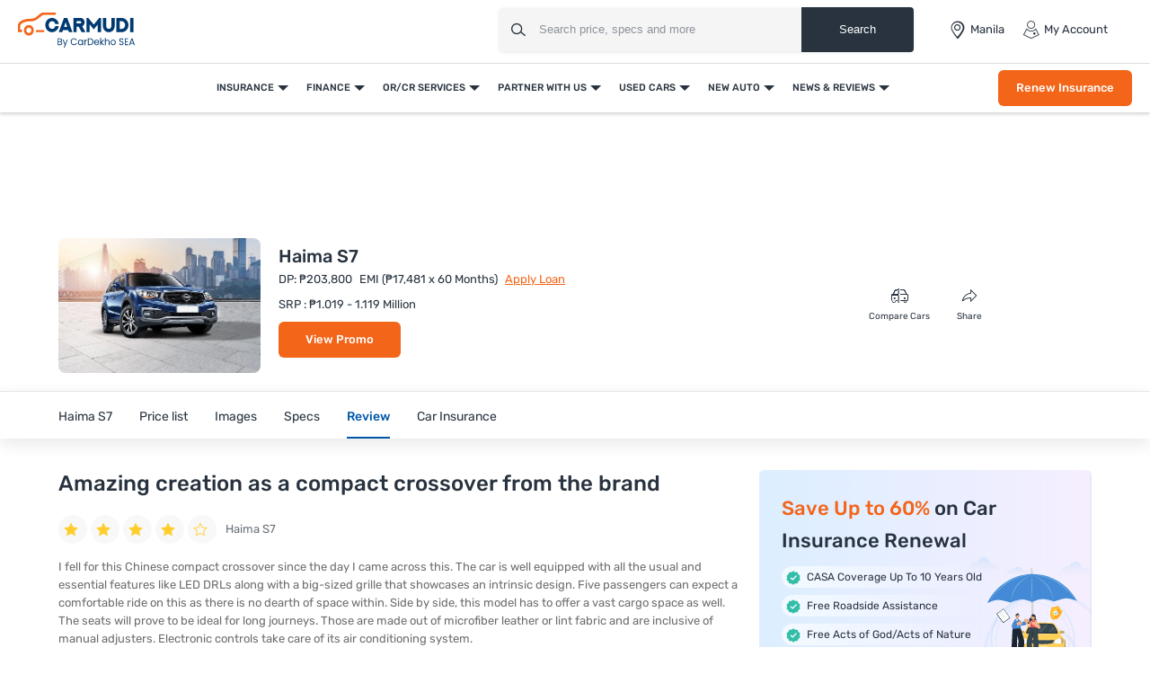

--- FILE ---
content_type: text/html; charset=utf-8
request_url: https://www.google.com/recaptcha/api2/aframe
body_size: 118
content:
<!DOCTYPE HTML><html><head><meta http-equiv="content-type" content="text/html; charset=UTF-8"></head><body><script nonce="FE_yXXAEnUf1jzrtsOoZAw">/** Anti-fraud and anti-abuse applications only. See google.com/recaptcha */ try{var clients={'sodar':'https://pagead2.googlesyndication.com/pagead/sodar?'};window.addEventListener("message",function(a){try{if(a.source===window.parent){var b=JSON.parse(a.data);var c=clients[b['id']];if(c){var d=document.createElement('img');d.src=c+b['params']+'&rc='+(localStorage.getItem("rc::a")?sessionStorage.getItem("rc::b"):"");window.document.body.appendChild(d);sessionStorage.setItem("rc::e",parseInt(sessionStorage.getItem("rc::e")||0)+1);localStorage.setItem("rc::h",'1769013983582');}}}catch(b){}});window.parent.postMessage("_grecaptcha_ready", "*");}catch(b){}</script></body></html>

--- FILE ---
content_type: application/javascript; charset=utf-8
request_url: https://fundingchoicesmessages.google.com/f/AGSKWxVfPiQVmI9z7uvZqrfhyfJbDGA6xl-1x9CgngEaRQ_Bv6YZ1f6X_LFA8azev-AnPM-WE1qXzx-XX3NEyDcj_qRPN5VpHPPdGOqHMu-7fGwH0n2-5LEgUQb4cgSATeWH4MTwpUTwdSVlM0niRX7_8Bvca1gXsD9eO3ZgD4mu6AiY2pBpfv-DMyrqRvyC/_/global_advs./affad?_popunder_/aderlee_ads./advshow.
body_size: -1294
content:
window['d316332a-1cb9-4c5c-b2e8-5cc00ef3b9a4'] = true;

--- FILE ---
content_type: image/svg+xml
request_url: https://www.carmudi.com.ph/web/newdesign/images/car-insurance-renew.svg
body_size: 41727
content:
<svg width="269" height="204" viewBox="0 0 269 204" fill="none" xmlns="http://www.w3.org/2000/svg">
<g clip-path="url(#clip0_1475_4849)">
<path opacity="0.05" d="M196.088 145.458C215.306 164.675 215.992 195.407 198.148 215.448L240.466 257.766C281.645 214.339 280.947 145.747 238.373 103.172C195.089 59.889 124.913 59.889 81.6297 103.172C39.0555 145.747 38.3579 214.34 79.5365 257.766L121.855 215.448C104.01 195.407 104.697 164.676 123.915 145.458C143.845 125.528 176.158 125.527 196.088 145.458Z" stroke="#0384F2" stroke-width="6"/>
<path d="M133.911 214.633C146.771 214.62 159.339 210.794 170.026 203.64C180.713 196.486 189.038 186.324 193.951 174.439C198.863 162.554 200.142 149.479 197.625 136.867C195.108 124.255 188.909 112.673 179.811 103.584C170.712 94.4948 159.124 88.3071 146.509 85.8029C133.895 83.2988 120.822 84.5905 108.942 89.515C97.0614 94.4394 86.9078 102.775 79.7643 113.469C72.6208 124.163 68.808 136.735 68.808 149.595C68.8283 166.85 75.696 183.39 87.9026 195.585C100.109 207.779 116.657 214.63 133.911 214.633ZM133.911 85.6077C146.553 85.6207 158.908 89.3809 169.414 96.4131C179.92 103.445 188.106 113.434 192.937 125.117C197.768 136.8 199.027 149.652 196.556 162.051C194.085 174.449 187.994 185.837 179.053 194.775C170.112 203.712 158.722 209.799 146.323 212.266C133.924 214.733 121.071 213.469 109.39 208.634C97.7091 203.799 87.7233 195.61 80.6947 185.102C73.6661 174.594 69.9101 162.238 69.9015 149.595C69.9218 132.631 76.6742 116.369 88.6758 104.379C100.677 92.3901 116.947 85.6543 133.911 85.6514V85.6077Z" fill="#12A7C8" fill-opacity="0.1"/>
<path d="M133.911 223.534C148.534 223.531 162.828 219.193 174.986 211.067C187.143 202.942 196.618 191.393 202.213 177.883C207.807 164.372 209.27 149.506 206.416 135.164C203.562 120.823 196.519 107.649 186.178 97.3098C175.837 86.9705 162.663 79.9296 148.32 77.0776C133.978 74.2256 119.112 75.6905 105.603 81.287C92.0928 86.8835 80.5459 96.3603 72.422 108.519C64.2981 120.678 59.962 134.973 59.962 149.596C59.9852 169.2 67.784 187.995 81.6474 201.856C95.5108 215.717 114.307 223.513 133.911 223.534ZM133.911 77.8446C148.101 77.8467 161.973 82.0567 173.771 89.9421C185.569 97.8275 194.763 109.034 200.192 122.145C205.621 135.256 207.041 149.683 204.271 163.6C201.501 177.518 194.667 190.302 184.632 200.335C174.597 210.369 161.812 217.201 147.894 219.969C133.976 222.737 119.55 221.315 106.439 215.884C93.3293 210.453 82.124 201.256 74.2403 189.457C66.3567 177.658 62.1489 163.786 62.1489 149.596C62.172 130.571 69.7404 112.333 83.1937 98.8817C96.647 85.4305 114.887 77.8648 133.911 77.8446Z" fill="#12A7C8" fill-opacity="0.1"/>
</g>
<path d="M81.9475 96.5822L69.9343 105.31L81.5274 121.267L93.5406 112.539L81.9475 96.5822Z" fill="#263238"/>
<path d="M82.2551 96.3583L70.2419 105.086L81.835 121.043L93.8482 112.315L82.2551 96.3583Z" fill="#37474F"/>
<path d="M82.034 97.4913L71.5281 105.331L82.1553 119.573L92.6612 111.733L82.034 97.4913Z" fill="#EBEBEB"/>
<path d="M71.4834 105.088L81.6147 119.687L92.3839 112.213L82.2526 97.6143L71.4834 105.088Z" fill="#DBDBDB"/>
<path d="M82.0107 97.6103L71.4058 105.315L81.8506 119.691L92.4556 111.986L82.0107 97.6103Z" fill="white"/>
<path d="M76.1457 108.216C78.4289 106.532 81.0026 104.662 83.3092 103.011C81.0269 104.695 78.4528 106.565 76.1457 108.216Z" fill="#263238"/>
<path d="M76.401 108.567C78.6838 106.883 81.2579 105.013 83.5645 103.363C81.2822 105.046 78.7077 106.916 76.401 108.567Z" fill="#263238"/>
<path d="M76.6574 108.921C78.9406 107.237 81.5143 105.366 83.8209 103.716C81.5386 105.4 78.9646 107.27 76.6574 108.921Z" fill="#263238"/>
<path d="M76.9149 109.275C79.1977 107.591 81.7718 105.72 84.0784 104.07C81.7961 105.754 79.2216 107.624 76.9149 109.275Z" fill="#263238"/>
<path d="M77.1721 109.628C79.4553 107.945 82.029 106.074 84.3356 104.424C82.0533 106.108 79.4792 107.978 77.1721 109.628Z" fill="#263238"/>
<path d="M77.4293 109.982C78.7973 108.963 80.3453 107.838 81.7375 106.852C80.3696 107.872 78.8212 108.996 77.4293 109.982Z" fill="#263238"/>
<path d="M77.9434 110.69C80.2263 109.006 82.8003 107.136 85.107 105.485C82.8247 107.169 80.2506 109.039 77.9434 110.69Z" fill="#263238"/>
<path d="M80.7741 113.182C82.6277 111.811 84.7204 110.289 86.598 108.951C84.7448 110.323 82.6516 111.844 80.7741 113.182Z" fill="#263238"/>
<path d="M78.2005 111.044C80.4837 109.36 83.0578 107.49 85.364 105.839C83.0817 107.523 80.5076 109.393 78.2005 111.044Z" fill="#263238"/>
<path d="M78.46 111.4C80.7429 109.716 83.3169 107.846 85.6236 106.196C83.3413 107.879 80.7672 109.75 78.46 111.4Z" fill="#263238"/>
<path d="M85.493 111.475C86.317 110.849 87.2369 110.18 88.0864 109.59C87.2628 110.216 86.3425 110.885 85.493 111.475Z" fill="#263238"/>
<path d="M85.7504 111.829C86.5741 111.203 87.4944 110.534 88.3439 109.944C87.5202 110.57 86.5996 111.238 85.7504 111.829Z" fill="#263238"/>
<path d="M86.6409 111.724C87.2604 111.247 87.9563 110.741 88.6013 110.3C87.9822 110.777 87.2859 111.282 86.6409 111.724Z" fill="#263238"/>
<path d="M78.7149 111.751C80.1011 110.719 81.6717 109.578 83.0782 108.581C81.6929 109.613 80.125 110.752 78.7149 111.751Z" fill="#263238"/>
<path d="M82.3395 116.739C83.5723 115.817 84.9427 114.821 86.202 113.933C84.9686 114.857 83.5982 115.852 82.3395 116.739Z" fill="#263238"/>
<path d="M82.3226 116.428C82.371 116.291 82.4243 116.157 82.4839 116.024C82.5404 115.889 82.6139 115.761 82.7027 115.644C82.7143 115.63 82.727 115.616 82.7407 115.603C82.7477 115.594 82.7573 115.588 82.7681 115.584C82.779 115.581 82.7906 115.581 82.8015 115.584C82.837 115.601 82.8671 115.627 82.8883 115.66C82.9301 115.72 82.9669 115.784 82.9982 115.85C83.0616 115.98 83.1158 116.115 83.1668 116.251C83.2681 116.523 83.3511 116.802 83.4154 117.085C83.4322 117.157 83.4428 117.23 83.4472 117.303C83.4477 117.324 83.446 117.344 83.442 117.363C83.4395 117.377 83.4323 117.39 83.4216 117.399C83.4138 117.404 83.4042 117.407 83.3945 117.407L83.3764 117.404C83.3388 117.388 83.3065 117.361 83.2834 117.328C83.1998 117.207 83.1349 117.074 83.0908 116.933C83.0437 116.795 83.0083 116.653 82.985 116.509C82.9583 116.365 82.9573 116.217 82.9822 116.072C82.9987 115.998 83.0353 115.931 83.088 115.877C83.1155 115.85 83.1489 115.83 83.1856 115.819C83.2241 115.812 83.2636 115.819 83.2977 115.838C83.33 115.853 83.3637 115.864 83.3982 115.873C83.414 115.877 83.4305 115.876 83.446 115.871C83.4614 115.866 83.4752 115.857 83.4858 115.845C83.5258 115.786 83.5545 115.72 83.5704 115.651C83.581 115.617 83.5909 115.582 83.6019 115.546C83.6077 115.528 83.6149 115.511 83.6233 115.495C83.6265 115.485 83.6326 115.476 83.6409 115.469C83.6492 115.462 83.6593 115.458 83.6699 115.457C83.7134 115.469 83.7304 115.504 83.7605 115.521C83.7733 115.531 83.7892 115.536 83.8054 115.535C83.8215 115.534 83.8368 115.527 83.8483 115.516C83.8755 115.451 83.8915 115.381 83.8957 115.31C83.9041 115.239 83.9108 115.166 83.917 115.094C83.9288 114.95 83.9393 114.806 83.9544 114.662C83.962 114.59 83.97 114.518 83.9829 114.446C83.989 114.41 83.9973 114.374 84.008 114.339C84.0135 114.32 84.0212 114.303 84.0307 114.286C84.0361 114.277 84.0433 114.268 84.0517 114.262C84.0572 114.258 84.0634 114.256 84.07 114.255C84.0765 114.254 84.0831 114.255 84.0893 114.257C84.1241 114.276 84.1522 114.305 84.1696 114.341C84.1879 114.373 84.2044 114.406 84.2189 114.439C84.2485 114.506 84.2735 114.575 84.2964 114.644C84.3425 114.782 84.3743 114.925 84.3914 115.07C84.3961 115.107 84.3959 115.145 84.3907 115.182C84.3895 115.195 84.3853 115.206 84.3786 115.217C84.3719 115.227 84.3628 115.236 84.3521 115.242C84.3342 115.252 84.3151 115.259 84.2953 115.263C84.2563 115.271 84.2161 115.269 84.1777 115.259C84.1393 115.249 84.1037 115.231 84.0733 115.205C84.0559 115.19 84.0443 115.169 84.0406 115.146C84.0394 115.133 84.0418 115.12 84.0476 115.108C84.0537 115.097 84.0624 115.087 84.0731 115.08C84.1063 115.06 84.1421 115.045 84.1794 115.036C84.2479 115.016 84.3192 115.001 84.39 114.985C84.4608 114.969 84.5325 114.954 84.6021 114.936C84.6369 114.927 84.6714 114.918 84.7043 114.907C84.7197 114.901 84.7347 114.894 84.749 114.886C84.7609 114.879 84.7705 114.869 84.7767 114.856C84.8039 114.802 84.7944 114.726 84.8064 114.651C84.8113 114.609 84.8314 114.569 84.863 114.541C84.8688 114.535 84.8758 114.531 84.8835 114.528C84.8912 114.525 84.8994 114.525 84.9074 114.526C84.9152 114.527 84.9226 114.531 84.9292 114.535C84.9358 114.54 84.9414 114.545 84.9457 114.552C84.9561 114.569 84.9649 114.588 84.972 114.607C84.9831 114.639 85.0032 114.675 85.012 114.671C85.0207 114.667 85.056 114.643 85.0761 114.618C85.1178 114.563 85.1489 114.5 85.168 114.434C85.1796 114.4 85.19 114.364 85.2056 114.329C85.2208 114.289 85.2494 114.256 85.2864 114.235C85.3612 114.215 85.4399 114.214 85.5149 114.234C85.5485 114.24 85.5826 114.243 85.6167 114.242C85.6317 114.241 85.643 114.236 85.6441 114.232C85.6514 114.218 85.6576 114.203 85.6627 114.187C85.6838 114.119 85.7008 114.05 85.7136 113.98C85.7423 113.84 85.7548 113.698 85.7509 113.555C85.7509 113.487 85.7324 113.42 85.6973 113.362C85.6581 113.308 85.5881 113.325 85.5274 113.355C85.3999 113.419 85.2848 113.505 85.1877 113.609C85.1378 113.662 85.0934 113.72 85.0552 113.782C85.0366 113.812 85.0217 113.844 85.0107 113.877C85.0005 113.908 84.9975 113.945 85.0193 113.961C85.041 113.977 85.0784 113.977 85.1101 113.973C85.1418 113.969 85.1798 113.955 85.2135 113.947C85.2824 113.926 85.3502 113.902 85.4165 113.875C85.683 113.763 85.9188 113.592 86.161 113.435L86.1642 113.439C85.9259 113.602 85.6946 113.781 85.4252 113.898C85.3585 113.927 85.2902 113.952 85.2207 113.974C85.1857 113.985 85.1501 113.994 85.1141 114.002C85.0946 114.007 85.0743 114.009 85.0542 114.006C85.0342 114.004 85.0149 113.997 84.9975 113.987C84.9828 113.971 84.973 113.952 84.9695 113.931C84.9659 113.91 84.9686 113.889 84.9774 113.869C84.989 113.834 85.0048 113.799 85.0242 113.767C85.0629 113.704 85.1077 113.646 85.1579 113.592C85.2569 113.483 85.3748 113.392 85.506 113.325C85.5404 113.306 85.5778 113.295 85.6165 113.291C85.638 113.289 85.6597 113.292 85.6796 113.301C85.6994 113.31 85.7169 113.323 85.7305 113.34C85.7733 113.404 85.7963 113.48 85.7967 113.558C85.8032 113.705 85.7915 113.852 85.7618 113.996C85.7488 114.068 85.7313 114.139 85.7093 114.209C85.7033 114.228 85.6956 114.247 85.6863 114.264C85.679 114.275 85.6691 114.284 85.6574 114.29C85.6458 114.296 85.6328 114.299 85.6196 114.299C85.5815 114.301 85.5433 114.298 85.5059 114.29C85.4406 114.273 85.3722 114.272 85.3063 114.287C85.2584 114.312 85.2376 114.389 85.2157 114.455C85.1948 114.528 85.1607 114.596 85.1149 114.657C85.103 114.675 85.0873 114.691 85.069 114.704C85.0506 114.716 85.0299 114.724 85.0082 114.728C84.9947 114.727 84.9818 114.722 84.9708 114.714C84.9598 114.706 84.951 114.696 84.9454 114.684C84.9359 114.667 84.9278 114.649 84.9213 114.631C84.9159 114.616 84.9091 114.601 84.901 114.587C84.8971 114.582 84.8955 114.58 84.8971 114.582C84.8986 114.584 84.8971 114.582 84.8917 114.586C84.8704 114.607 84.8571 114.635 84.8538 114.665C84.8405 114.731 84.8547 114.807 84.8169 114.886C84.8065 114.906 84.7902 114.923 84.77 114.935C84.7529 114.945 84.7348 114.953 84.716 114.959C84.6806 114.972 84.6448 114.98 84.6094 114.989C84.539 115.006 84.4674 115.021 84.3962 115.036C84.3249 115.052 84.2541 115.068 84.186 115.088C84.1534 115.096 84.122 115.108 84.0927 115.125C84.0738 115.139 84.0745 115.161 84.0974 115.183C84.1227 115.204 84.1523 115.219 84.1841 115.227C84.2159 115.236 84.2492 115.237 84.2816 115.232C84.2973 115.229 84.3124 115.224 84.3266 115.216C84.3341 115.211 84.34 115.201 84.344 115.185C84.3493 115.151 84.3501 115.117 84.3463 115.083C84.321 114.868 84.2661 114.658 84.1834 114.459C84.1686 114.426 84.1555 114.396 84.136 114.363C84.122 114.333 84.0999 114.308 84.0721 114.29C84.0531 114.28 84.0337 114.324 84.0242 114.354C84.0133 114.388 84.0044 114.422 83.9975 114.456C83.9845 114.527 83.9755 114.598 83.9675 114.67C83.9514 114.814 83.94 114.958 83.9264 115.101C83.9197 115.174 83.9126 115.246 83.9031 115.318C83.8979 115.392 83.8804 115.464 83.8511 115.531C83.8372 115.546 83.8183 115.555 83.7981 115.557C83.7779 115.558 83.7578 115.552 83.7418 115.54C83.711 115.52 83.6865 115.485 83.6588 115.479C83.6462 115.477 83.6372 115.495 83.6283 115.509C83.6206 115.524 83.614 115.541 83.6086 115.557C83.5976 115.591 83.5877 115.626 83.5782 115.662C83.5623 115.734 83.5329 115.803 83.4917 115.864C83.4786 115.879 83.4617 115.891 83.4427 115.897C83.4237 115.904 83.4034 115.905 83.3838 115.901C83.3472 115.893 83.3114 115.881 83.2769 115.867C83.2436 115.854 83.2091 115.84 83.1809 115.848C83.1486 115.859 83.1193 115.878 83.0955 115.902C83.0469 115.953 83.0134 116.016 82.9988 116.085C82.9763 116.226 82.9791 116.37 83.0069 116.51C83.0308 116.652 83.0671 116.791 83.1153 116.926C83.1591 117.062 83.223 117.19 83.3048 117.307C83.323 117.333 83.3478 117.354 83.3768 117.368L83.3852 117.369C83.3879 117.366 83.3895 117.362 83.3898 117.358C83.3923 117.342 83.3932 117.326 83.3927 117.31C83.388 117.239 83.3781 117.169 83.363 117.099C83.3023 116.817 83.2225 116.54 83.1244 116.269C83.0752 116.133 83.0234 115.998 82.9614 115.869C82.9317 115.803 82.8963 115.741 82.8557 115.682C82.8384 115.654 82.8135 115.63 82.7837 115.615C82.7704 115.611 82.762 115.613 82.7487 115.628C82.7354 115.64 82.7231 115.652 82.7117 115.666C82.6249 115.78 82.5511 115.904 82.4914 116.034C82.4287 116.165 82.3715 116.297 82.3199 116.433L82.3226 116.428Z" fill="#263238"/>
<path d="M82.5086 101.502L74.9543 106.99L75.0285 107.092L82.5827 101.604L82.5086 101.502Z" fill="#90C8CF"/>
<path d="M77.7364 99.1956L74.1153 101.827C73.6768 102.145 73.5796 102.759 73.8981 103.197C74.2167 103.636 74.8305 103.733 75.269 103.414L78.8901 100.784C79.3286 100.465 79.4258 99.8512 79.1072 99.4127C78.7886 98.9742 78.1749 98.877 77.7364 99.1956Z" fill="#C7C7C7"/>
<path d="M76.8878 98.4858L73.6548 100.835L74.1423 101.807L77.7095 99.2149L76.8878 98.4858ZM75.7488 100.268C75.7111 100.295 75.6661 100.311 75.6196 100.312C75.573 100.314 75.527 100.302 75.4873 100.278C75.4476 100.253 75.416 100.218 75.3965 100.176C75.377 100.133 75.3704 100.086 75.3777 100.04C75.385 99.9942 75.4058 99.9514 75.4374 99.9172C75.469 99.8829 75.5101 99.8589 75.5553 99.848C75.6006 99.8371 75.6481 99.8399 75.6918 99.8561C75.7355 99.8722 75.7735 99.9009 75.8009 99.9386C75.8191 99.9636 75.8323 99.9919 75.8395 100.022C75.8468 100.052 75.8481 100.083 75.8432 100.114C75.8384 100.144 75.8275 100.174 75.8113 100.2C75.7951 100.227 75.7738 100.249 75.7488 100.268Z" fill="#C7C7C7"/>
<path d="M77.7106 99.215L74.1434 101.807L74.034 101.589L77.5262 99.052L77.7106 99.215Z" fill="#A6A6A6"/>
<path d="M80.1632 112.909L79.976 113.105L80.043 113.243C80.0481 113.254 80.0497 113.266 80.0477 113.279C80.0457 113.291 80.0401 113.302 80.0317 113.311C80.0265 113.316 80.0207 113.32 80.0144 113.324C80.0003 113.329 79.9845 113.33 79.9701 113.325C79.9557 113.32 79.9436 113.31 79.9361 113.296L79.6301 112.671C79.625 112.66 79.6233 112.647 79.6255 112.635C79.6276 112.622 79.6333 112.611 79.642 112.602C79.6503 112.592 79.6616 112.585 79.6742 112.582C79.6868 112.579 79.7001 112.58 79.712 112.585L80.3509 112.855C80.3658 112.862 80.3775 112.874 80.3836 112.889C80.3897 112.904 80.3896 112.921 80.3834 112.936C80.3807 112.943 80.3766 112.949 80.3715 112.954C80.3632 112.963 80.3524 112.969 80.3404 112.971C80.3285 112.974 80.316 112.972 80.3049 112.967L80.1632 112.909ZM80.0442 112.858L79.8088 112.761L79.9194 112.989L80.0442 112.858Z" fill="#90C8CF"/>
<path d="M80.4757 112.41L80.3823 112.508L80.5558 112.673C80.5656 112.685 80.5708 112.7 80.5704 112.715C80.57 112.73 80.564 112.744 80.5535 112.755C80.543 112.766 80.5289 112.773 80.5138 112.774C80.4986 112.775 80.4836 112.771 80.4716 112.762L79.9998 112.314C79.994 112.309 79.9893 112.302 79.986 112.295C79.9827 112.288 79.9809 112.28 79.9807 112.272C79.9805 112.264 79.9819 112.256 79.9848 112.248C79.9877 112.241 79.9921 112.234 79.9977 112.228L80.1325 112.086C80.1758 112.04 80.2355 112.014 80.2985 112.012C80.3615 112.01 80.4225 112.034 80.4682 112.077C80.5139 112.12 80.5406 112.18 80.5422 112.243C80.5439 112.306 80.5205 112.367 80.4772 112.413L80.4757 112.41ZM80.2934 112.424L80.3868 112.326C80.3971 112.315 80.4051 112.302 80.4105 112.288C80.4158 112.274 80.4184 112.26 80.418 112.245C80.4176 112.23 80.4143 112.215 80.4082 112.201C80.4021 112.188 80.3934 112.176 80.3826 112.165C80.3718 112.155 80.3591 112.147 80.3451 112.142C80.3312 112.136 80.3163 112.134 80.3014 112.134C80.2865 112.134 80.2718 112.138 80.2582 112.144C80.2445 112.15 80.2322 112.159 80.222 112.169L80.1285 112.268L80.2934 112.424Z" fill="#90C8CF"/>
<path d="M80.9153 111.943L80.8219 112.041L80.995 112.206C81.0066 112.217 81.0133 112.233 81.0137 112.249C81.0141 112.265 81.0081 112.281 80.997 112.293C80.9858 112.304 80.9706 112.311 80.9545 112.311C80.9385 112.312 80.9229 112.306 80.9112 112.295L80.439 111.847C80.4332 111.842 80.4285 111.835 80.4252 111.828C80.4219 111.821 80.4201 111.813 80.4198 111.805C80.4196 111.797 80.4209 111.789 80.4237 111.782C80.4266 111.774 80.4308 111.767 80.4363 111.762L80.5711 111.619C80.5926 111.596 80.6183 111.578 80.6468 111.566C80.6753 111.553 80.7061 111.546 80.7372 111.545C80.7684 111.545 80.7994 111.55 80.8285 111.561C80.8576 111.572 80.8842 111.589 80.9068 111.611C80.9294 111.632 80.9476 111.658 80.9602 111.686C80.9729 111.715 80.9798 111.746 80.9806 111.777C80.9813 111.808 80.976 111.839 80.9648 111.868C80.9536 111.897 80.9367 111.924 80.9153 111.946L80.9153 111.943ZM80.7331 111.957L80.8265 111.858C80.8375 111.848 80.8462 111.835 80.8521 111.821C80.858 111.807 80.8611 111.791 80.861 111.776C80.8609 111.761 80.8577 111.746 80.8516 111.732C80.8455 111.718 80.8367 111.705 80.8256 111.695C80.8145 111.684 80.8014 111.676 80.7871 111.671C80.7727 111.665 80.7575 111.663 80.7422 111.664C80.7269 111.664 80.7119 111.668 80.6982 111.675C80.6844 111.681 80.6721 111.691 80.6621 111.702L80.5686 111.801L80.7331 111.957Z" fill="#90C8CF"/>
<path d="M81.6839 111.435C81.6986 111.442 81.7101 111.454 81.7157 111.47C81.7214 111.485 81.7207 111.502 81.714 111.516C81.7096 111.523 81.7048 111.53 81.6994 111.536C81.6892 111.547 81.6758 111.555 81.6609 111.559C81.6438 111.563 81.626 111.563 81.609 111.558C81.5663 111.542 81.528 111.517 81.4971 111.484C81.4853 111.473 81.471 111.466 81.4556 111.463C81.4403 111.46 81.4244 111.46 81.4093 111.465C81.3872 111.471 81.3661 111.48 81.3467 111.492L81.2578 111.587L81.4309 111.751C81.4425 111.762 81.4492 111.778 81.4496 111.794C81.45 111.81 81.444 111.826 81.4329 111.838C81.4274 111.844 81.4208 111.848 81.4135 111.851C81.4063 111.855 81.3984 111.856 81.3904 111.857C81.3825 111.857 81.3745 111.855 81.3671 111.853C81.3596 111.85 81.3528 111.845 81.3471 111.84L80.8749 111.392C80.869 111.387 80.8642 111.38 80.8609 111.373C80.8575 111.366 80.8557 111.358 80.8554 111.35C80.8552 111.342 80.8565 111.334 80.8594 111.327C80.8623 111.319 80.8666 111.312 80.8722 111.307L81.007 111.164C81.0405 111.129 81.084 111.105 81.1316 111.095C81.1792 111.086 81.2287 111.091 81.2731 111.111C81.3176 111.13 81.355 111.163 81.3802 111.204C81.4054 111.246 81.4171 111.294 81.4139 111.343C81.4324 111.34 81.4512 111.34 81.4698 111.343C81.5117 111.35 81.5505 111.369 81.5813 111.398C81.5964 111.414 81.6132 111.428 81.6315 111.44C81.6392 111.435 81.6479 111.432 81.6571 111.431C81.6662 111.43 81.6754 111.432 81.6839 111.435ZM81.2559 111.242C81.2451 111.232 81.2323 111.224 81.2183 111.218C81.2042 111.213 81.1892 111.21 81.1741 111.21C81.1591 111.211 81.1442 111.214 81.1305 111.221C81.1168 111.227 81.1044 111.236 81.0942 111.247L81.0008 111.345L81.1652 111.501L81.2587 111.403C81.2691 111.392 81.2773 111.379 81.2829 111.366C81.2884 111.352 81.2911 111.337 81.2908 111.322C81.2906 111.307 81.2874 111.292 81.2814 111.279C81.2754 111.265 81.2667 111.253 81.2559 111.242Z" fill="#90C8CF"/>
<path d="M81.7896 110.475C81.8936 110.475 81.9936 110.515 82.0691 110.586C82.1447 110.657 82.1897 110.755 82.1946 110.859C82.1984 110.908 82.1919 110.958 82.1755 111.005C82.1591 111.052 82.1332 111.095 82.0993 111.132C82.0642 111.168 82.0221 111.197 81.9755 111.217C81.9288 111.237 81.8786 111.247 81.828 111.246C81.7246 111.245 81.6256 111.204 81.5506 111.133C81.4756 111.062 81.4301 110.966 81.4231 110.863C81.4197 110.812 81.4269 110.761 81.4442 110.713C81.4614 110.666 81.4884 110.622 81.5233 110.585C81.5576 110.549 81.599 110.521 81.6449 110.502C81.6907 110.483 81.74 110.474 81.7896 110.475ZM81.9826 110.677C81.9306 110.628 81.8623 110.6 81.791 110.599C81.7581 110.598 81.7254 110.604 81.695 110.617C81.6646 110.629 81.6371 110.648 81.6142 110.672C81.5909 110.696 81.573 110.725 81.5616 110.756C81.5502 110.788 81.5455 110.822 81.5479 110.855C81.5526 110.925 81.5837 110.991 81.6348 111.039C81.6857 111.089 81.7542 111.117 81.8255 111.117C81.8592 111.118 81.8927 111.112 81.9238 111.099C81.955 111.086 81.983 111.066 82.006 111.042C82.0282 111.018 82.0452 110.989 82.056 110.958C82.0667 110.927 82.071 110.894 82.0686 110.861C82.0634 110.791 82.0328 110.726 81.9826 110.677Z" fill="#90C8CF"/>
<path d="M82.6394 110.543C82.6362 110.543 82.6331 110.544 82.6301 110.545L82.6211 110.544C82.6179 110.543 82.6145 110.542 82.611 110.541L81.958 110.295C81.9433 110.289 81.9315 110.278 81.9251 110.263C81.9188 110.249 81.9184 110.232 81.924 110.217C81.9295 110.203 81.9407 110.191 81.9551 110.184C81.9694 110.177 81.9858 110.176 82.0008 110.182L82.5187 110.377L82.2962 109.87C82.2899 109.855 82.2897 109.838 82.2957 109.823C82.3016 109.808 82.3132 109.796 82.3279 109.79C82.3424 109.783 82.3588 109.783 82.3737 109.788C82.3885 109.794 82.4006 109.805 82.4073 109.819L82.6874 110.46C82.6897 110.463 82.6916 110.465 82.6929 110.468C82.6929 110.468 82.6928 110.475 82.6934 110.477L82.6958 110.48C82.6954 110.483 82.6953 110.486 82.6954 110.488C82.6949 110.492 82.6941 110.496 82.6932 110.499C82.6909 110.5 82.6887 110.502 82.6867 110.504C82.6842 110.506 82.6813 110.508 82.6781 110.51C82.6755 110.513 82.6724 110.515 82.6689 110.517C82.6661 110.518 82.6635 110.52 82.6614 110.522L82.6495 110.525L82.6394 110.543Z" fill="#90C8CF"/>
<path d="M82.977 110.115L82.5053 109.668C82.4993 109.663 82.4944 109.656 82.491 109.649C82.4876 109.641 82.4857 109.633 82.4855 109.625C82.4853 109.617 82.4868 109.609 82.4898 109.602C82.4928 109.594 82.4974 109.588 82.5031 109.582L82.5058 109.58L82.7505 109.32C82.7617 109.308 82.7769 109.302 82.793 109.301C82.809 109.301 82.8246 109.307 82.8363 109.318C82.8479 109.329 82.8547 109.344 82.8551 109.36C82.8556 109.376 82.8498 109.392 82.8389 109.404L82.6336 109.621L82.7809 109.761L82.958 109.575C82.9693 109.563 82.9845 109.557 83.0005 109.556C83.0165 109.556 83.032 109.562 83.0439 109.573C83.0555 109.584 83.0624 109.599 83.063 109.615C83.0636 109.631 83.0578 109.647 83.047 109.659L82.8702 109.846L83.0176 109.986L83.2234 109.769C83.235 109.759 83.2498 109.754 83.2649 109.754C83.2801 109.755 83.2946 109.761 83.3056 109.771C83.3165 109.781 83.3233 109.796 83.3244 109.811C83.3256 109.826 83.3211 109.841 83.3118 109.853L83.0671 110.113C83.0616 110.12 83.0547 110.125 83.0471 110.128C83.0394 110.132 83.031 110.134 83.0225 110.134C83.014 110.134 83.0056 110.133 82.9978 110.129C82.9899 110.126 82.9829 110.121 82.977 110.115Z" fill="#90C8CF"/>
<path d="M83.4281 109.64L82.9576 109.191C82.9517 109.186 82.9469 109.18 82.9435 109.172C82.9402 109.165 82.9384 109.157 82.9382 109.149C82.938 109.141 82.9394 109.133 82.9424 109.126C82.9453 109.118 82.9498 109.111 82.9554 109.106L83.0448 109.012C83.1152 108.938 83.2122 108.894 83.3144 108.891C83.4167 108.889 83.5159 108.927 83.5902 108.997C83.6645 109.067 83.7078 109.164 83.7106 109.267C83.7134 109.369 83.6755 109.468 83.6051 109.542L83.5156 109.637C83.5102 109.643 83.5035 109.648 83.4962 109.652C83.4888 109.655 83.4807 109.657 83.4726 109.657C83.4644 109.658 83.4563 109.656 83.4486 109.653C83.441 109.651 83.434 109.646 83.4281 109.64ZM83.4676 109.509L83.5145 109.46C83.5506 109.407 83.5668 109.344 83.5601 109.281C83.5535 109.217 83.5245 109.159 83.4784 109.115C83.4323 109.071 83.3721 109.045 83.3086 109.042C83.2451 109.039 83.1825 109.058 83.1321 109.097L83.0856 109.146L83.4676 109.509Z" fill="#90C8CF"/>
<path d="M84.5269 109.301L80.0614 114.009L78.7881 112.802L83.2524 108.093L84.5269 109.301ZM80.058 113.819L84.3376 109.308L83.2612 108.287L78.9794 112.798L80.058 113.819Z" fill="#90C8CF"/>
<path d="M75.1867 104.751C75.1585 104.772 75.1265 104.779 75.0907 104.775C75.0551 104.768 75.0271 104.751 75.0066 104.723C74.9862 104.695 74.9784 104.663 74.9833 104.627C74.9891 104.59 75.006 104.562 75.0342 104.541C75.0632 104.52 75.0956 104.513 75.1311 104.519C75.1676 104.525 75.1961 104.542 75.2165 104.57C75.237 104.598 75.2443 104.631 75.2385 104.667C75.233 104.702 75.2157 104.73 75.1867 104.751ZM75.6392 105.552L75.1597 104.892L75.33 104.768L75.8095 105.428L75.6392 105.552Z" fill="#90C8CF"/>
<path d="M75.8394 104.37C75.9115 104.317 75.9885 104.298 76.0703 104.313C76.153 104.327 76.2253 104.376 76.2873 104.462L76.5817 104.867L76.4115 104.991L76.1324 104.607C76.1004 104.563 76.0643 104.538 76.0239 104.532C75.9829 104.526 75.9426 104.537 75.903 104.566C75.859 104.598 75.8337 104.637 75.8271 104.683C75.8205 104.73 75.8371 104.78 75.8767 104.835L76.1356 105.191L75.9653 105.315L75.4859 104.655L75.6561 104.531L75.7098 104.605C75.7064 104.513 75.7496 104.435 75.8394 104.37Z" fill="#90C8CF"/>
<path d="M76.5409 104.175C76.5537 104.192 76.5757 104.199 76.6069 104.193C76.6383 104.187 76.6739 104.176 76.7137 104.16C76.7529 104.144 76.794 104.13 76.8371 104.119C76.8795 104.107 76.923 104.108 76.9676 104.121C77.0131 104.133 77.0521 104.162 77.0847 104.207C77.134 104.275 77.1465 104.346 77.1223 104.42C77.0983 104.492 77.0485 104.556 76.9729 104.611C76.8373 104.71 76.7069 104.724 76.5816 104.655L76.669 104.465C76.7299 104.508 76.7938 104.505 76.8607 104.457C76.9214 104.413 76.938 104.372 76.9105 104.334C76.8977 104.316 76.8756 104.311 76.8442 104.317C76.813 104.323 76.7775 104.333 76.7376 104.348C76.6978 104.364 76.6564 104.377 76.6134 104.388C76.5703 104.399 76.5267 104.399 76.4825 104.389C76.4385 104.376 76.4009 104.348 76.3695 104.305C76.3222 104.24 76.3089 104.172 76.3296 104.1C76.3505 104.027 76.3966 103.965 76.4678 103.913C76.5215 103.874 76.5793 103.851 76.6412 103.844C76.7025 103.836 76.7622 103.845 76.8203 103.871L76.7326 104.056C76.6789 104.026 76.6274 104.029 76.5781 104.065C76.5561 104.081 76.5412 104.099 76.5332 104.12C76.5262 104.14 76.5287 104.158 76.5409 104.175Z" fill="#90C8CF"/>
<path d="M77.2903 103.344L77.4606 103.22L77.9401 103.88L77.7698 104.004L77.7161 103.93C77.7195 104.022 77.6763 104.1 77.5866 104.165C77.5144 104.218 77.437 104.237 77.3543 104.223C77.2725 104.209 77.2006 104.159 77.1386 104.073L76.8442 103.668L77.0145 103.544L77.2935 103.928C77.3255 103.972 77.362 103.998 77.403 104.004C77.4434 104.01 77.4834 103.998 77.523 103.969C77.567 103.937 77.5923 103.898 77.5988 103.852C77.6054 103.805 77.5889 103.755 77.5492 103.7L77.2903 103.344Z" fill="#90C8CF"/>
<path d="M77.8693 103.097C77.8544 103.043 77.8574 102.992 77.8781 102.945C77.8997 102.897 77.933 102.857 77.9778 102.824L78.1159 103.014C78.0595 103.046 78.0206 103.09 77.999 103.148C77.9784 103.204 77.9911 103.264 78.0371 103.328L78.2663 103.643L78.096 103.767L77.6165 103.107L77.7868 102.983L77.8693 103.097Z" fill="#90C8CF"/>
<path d="M78.5641 102.418L78.7344 102.295L79.2138 102.955L79.0436 103.078L78.987 103.001C78.9826 103.102 78.9343 103.186 78.8419 103.253C78.7539 103.317 78.6539 103.339 78.542 103.318C78.4302 103.295 78.3389 103.235 78.268 103.138C78.197 103.04 78.1684 102.935 78.1823 102.823C78.1965 102.709 78.2475 102.62 78.3355 102.556C78.4279 102.489 78.523 102.469 78.6207 102.496L78.5641 102.418ZM78.5875 103.111C78.6468 103.121 78.7028 103.106 78.7556 103.068C78.8084 103.029 78.8395 102.981 78.8489 102.921C78.8585 102.861 78.8435 102.803 78.8038 102.748C78.7642 102.694 78.7143 102.662 78.6542 102.653C78.5943 102.643 78.5379 102.657 78.4852 102.696C78.4324 102.734 78.4016 102.783 78.3928 102.843C78.3835 102.903 78.3986 102.959 78.4382 103.014C78.4779 103.069 78.5276 103.101 78.5875 103.111Z" fill="#90C8CF"/>
<path d="M79.2423 101.897C79.3144 101.845 79.3914 101.826 79.4732 101.841C79.5559 101.854 79.6282 101.904 79.6902 101.989L79.9846 102.395L79.8144 102.518L79.5353 102.134C79.5034 102.09 79.4672 102.065 79.4268 102.06C79.3858 102.053 79.3455 102.064 79.3059 102.093C79.2619 102.125 79.2366 102.164 79.23 102.211C79.2234 102.257 79.24 102.308 79.2796 102.362L79.5385 102.719L79.3682 102.842L78.8888 102.183L79.059 102.059L79.1127 102.133C79.1093 102.041 79.1525 101.963 79.2423 101.897Z" fill="#90C8CF"/>
<path d="M80.4576 102.079C80.3582 102.152 80.2507 102.178 80.1353 102.16C80.0207 102.141 79.9276 102.083 79.856 101.984C79.7844 101.885 79.7573 101.779 79.7747 101.664C79.793 101.548 79.8518 101.455 79.9513 101.382C80.0155 101.336 80.0852 101.309 80.1604 101.301C80.2355 101.293 80.3056 101.306 80.3706 101.338L80.2865 101.53C80.2534 101.512 80.2175 101.506 80.1787 101.509C80.1408 101.513 80.1052 101.527 80.0717 101.551C80.0207 101.588 79.9909 101.636 79.9824 101.694C79.9733 101.752 79.9879 101.807 80.0262 101.86C80.064 101.912 80.112 101.943 80.1704 101.953C80.2281 101.962 80.2825 101.948 80.3335 101.911C80.3678 101.886 80.3928 101.857 80.4083 101.823C80.4241 101.787 80.4286 101.751 80.422 101.714L80.6312 101.691C80.6399 101.764 80.6294 101.835 80.5996 101.906C80.5692 101.975 80.5218 102.033 80.4576 102.079Z" fill="#90C8CF"/>
<path d="M80.7772 101.422C80.8601 101.488 80.9522 101.484 81.0534 101.41C81.1185 101.363 81.1518 101.305 81.1533 101.237L81.3481 101.216C81.3514 101.358 81.2897 101.475 81.163 101.567C81.0539 101.646 80.9423 101.677 80.8284 101.659C80.7144 101.641 80.621 101.581 80.5482 101.481C80.4759 101.382 80.4484 101.275 80.4655 101.162C80.4821 101.048 80.5414 100.954 80.6434 100.879C80.7402 100.809 80.8442 100.785 80.9552 100.806C81.0672 100.827 81.1589 100.887 81.2305 100.985C81.2465 101.007 81.2613 101.032 81.2748 101.06L80.7772 101.422ZM80.6786 101.291L81.0152 101.047C80.9729 101.009 80.9284 100.99 80.8816 100.991C80.8357 100.99 80.7934 101.004 80.7547 101.033C80.7089 101.066 80.6797 101.105 80.6671 101.151C80.6538 101.195 80.6576 101.242 80.6786 101.291Z" fill="#90C8CF"/>
<path d="M186.427 101.552C186.427 101.552 180.588 112.475 177.249 114.144C173.235 116.155 171.358 114.914 169.605 116.073C169.079 114.036 166.853 113.705 165.214 109.522C163.852 106.04 166.824 94.0241 166.824 94.0241C174.18 93.3948 179.076 91.4014 179.076 91.4014C179.146 91.5545 181.459 96.2464 186.427 101.552Z" fill="#FFCD29"/>
<path d="M179.074 91.4062L169.605 116.073C169.079 114.036 166.853 113.705 165.214 109.522C163.852 106.04 166.824 94.0241 166.824 94.0241C174.18 93.3948 179.076 91.4014 179.076 91.4014L179.074 91.4062Z" fill="#FFA236"/>
<path d="M184.549 101.892C184.549 101.892 179.622 111.111 176.799 112.529C173.399 114.241 171.817 113.181 170.336 114.162C169.897 112.447 168.006 112.171 166.628 108.625C165.476 105.681 167.986 95.5342 167.986 95.5342C174.203 94.9998 178.337 93.3176 178.337 93.3176C178.337 93.3176 180.292 97.3264 184.549 101.892Z" fill="#FFA236"/>
<path d="M167.987 95.5351C167.987 95.5351 165.479 105.683 166.63 108.629C168.017 112.162 169.892 112.443 170.336 114.165L178.337 93.3209C178.21 93.3736 174.107 95.0102 167.987 95.5351Z" fill="#FFCD29"/>
<path d="M172.862 107.582C174.984 108.396 177.364 107.337 178.178 105.215C178.992 103.094 177.933 100.714 175.811 99.8993C173.69 99.0849 171.31 100.145 170.495 102.266C169.681 104.388 170.74 106.768 172.862 107.582Z" fill="#F2F3F7"/>
<path d="M172.945 106.066L171.916 103.631L172.786 103.265L173.351 104.607L176.58 102.269L177.134 103.034L172.945 106.066Z" fill="#32BEA6"/>
<path d="M74.97 183.514C118.031 183.317 166.337 183.313 209.398 183.514C166.337 183.711 118.031 183.711 74.97 183.514Z" fill="#263238"/>
<path d="M133.262 188.548L136.906 188.469L133.83 46.3487L130.185 46.4276L133.262 188.548Z" fill="#D2D3D4"/>
<path d="M129.197 38.8872L134.479 38.7816L133.114 24.632L129.957 24.6999L129.197 38.8872Z" fill="#DBDBDB"/>
<path d="M53.8276 86.0999C53.8276 86.0999 65.676 80.4391 73.0604 80.4825C80.4447 80.5259 94.0256 85.2524 94.0256 85.2524C94.0256 85.2524 106.138 80.2111 113.706 79.8474C121.274 79.4837 132.856 84.4071 132.856 84.4071C132.856 84.4071 144.227 78.9644 151.795 79.0219C159.363 79.0793 171.676 83.565 171.676 83.565C171.676 83.565 185.022 78.302 192.404 77.883C199.785 77.464 211.852 82.6508 211.852 82.6508C199.031 58.3885 169.434 34.3757 131.776 35.1982C94.1175 36.0206 65.555 61.3368 53.8276 86.0999Z" fill="#448AD6"/>
<path d="M53.828 86.0961C56.3438 82.9833 58.9163 79.9154 61.5738 76.9145C64.2312 73.9137 66.8977 70.9731 69.6216 67.9822C75.0426 62.1152 80.9364 56.7033 87.2435 51.8013C90.3633 49.3475 93.7778 47.2937 97.4075 45.6876C101.093 44.0689 104.859 42.6978 108.581 41.3834C112.302 40.069 116.199 38.9079 120.077 37.8796C123.954 36.8514 127.857 35.8993 131.757 35.1373C123.81 36.2757 115.975 38.0957 108.34 40.5772C104.53 41.815 100.764 43.186 97.0661 44.7666C93.3494 46.3709 89.8502 48.4382 86.6517 50.9196C83.4563 53.3693 80.401 55.9965 77.5004 58.789C74.5882 61.5567 71.7577 64.4138 69.075 67.4017C63.6532 73.3484 58.5632 79.5894 53.828 86.0961Z" fill="#7DC0E1"/>
<path d="M94.0058 85.2241C94.6624 82.5786 95.3916 79.9621 96.2503 77.3878C97.109 74.8134 97.9773 72.236 99.0224 69.7169C100.931 64.6658 103.481 59.881 106.61 55.4801C110.019 51.278 113.947 47.5251 118.301 44.3114C120.435 42.6492 122.648 41.0668 124.905 39.5545C127.161 38.0421 129.443 36.5742 131.79 35.2114C126.91 37.6561 122.237 40.4949 117.818 43.6997C113.309 46.8427 109.247 50.5817 105.741 54.8149C104.892 55.9061 104.122 57.057 103.438 58.2586C102.764 59.4251 102.109 60.6488 101.454 61.8725C100.231 64.3228 99.1435 66.8379 98.1951 69.4067C96.316 74.5393 94.9137 79.8342 94.0058 85.2241Z" fill="#7DC0E1"/>
<path d="M132.826 84.3812C132.956 80.275 132.971 76.1742 132.967 72.0797C132.963 67.9851 132.871 63.8772 132.826 59.7856C132.781 55.6939 132.606 51.5917 132.435 47.499L132.143 41.3503C132.01 39.2877 131.905 37.2159 131.734 35.1658C131.661 37.2109 131.655 39.2661 131.624 41.3083L131.612 47.4611C131.616 51.5557 131.717 55.6604 131.762 59.7521C131.807 63.8438 131.972 67.9491 132.147 72.0513C132.322 76.1535 132.518 80.2907 132.826 84.3812Z" fill="#7DC0E1"/>
<path d="M211.838 82.6658C206.828 76.3915 201.478 70.397 195.811 64.7093C192.999 61.8538 190.056 59.1145 187.029 56.4758C184.011 53.8165 180.844 51.3301 177.545 49.0286C174.245 46.7004 170.663 44.8004 166.884 43.3743C163.118 41.9587 159.295 40.7232 155.414 39.6677C147.674 37.5246 139.765 36.0471 131.773 35.2512C135.744 35.8281 139.679 36.5642 143.578 37.4594C147.477 38.3545 151.346 39.3539 155.186 40.4577C159.006 41.6172 162.819 42.8209 166.535 44.2773C170.233 45.7241 173.734 47.6283 176.958 49.9456C183.476 54.5644 189.598 59.7173 195.262 65.3512C198.151 68.1186 200.96 70.9646 203.715 73.8704C206.471 76.7762 209.178 79.6657 211.838 82.6658Z" fill="#7DC0E1"/>
<path d="M171.65 83.5409C170.503 78.2033 168.864 72.9835 166.752 67.949C165.701 65.4206 164.506 62.9544 163.173 60.5625C162.501 59.3698 161.81 58.1834 161.049 57.0408C160.316 55.8689 159.499 54.7514 158.605 53.6972C154.929 49.6139 150.72 46.0446 146.091 43.0857C141.538 40.0746 136.745 37.4413 131.762 35.2122C134.171 36.5351 136.523 37.8767 138.827 39.297C141.131 40.7173 143.419 42.185 145.633 43.7504C150.119 46.7679 154.205 50.3398 157.795 54.3814C161.117 58.6414 163.876 63.3113 166.005 68.2758C167.13 70.7322 168.14 73.2574 169.074 75.8073C170.008 78.3573 170.884 80.9258 171.65 83.5409Z" fill="#7DC0E1"/>
<path d="M188.758 155.751H184.353C182.845 155.751 181.623 156.974 181.623 158.481V178.062C181.623 179.57 182.845 180.793 184.353 180.793H188.758C190.266 180.793 191.488 179.57 191.488 178.062V158.481C191.488 156.974 190.266 155.751 188.758 155.751Z" fill="#263238"/>
<path d="M188.272 149.837C188.272 149.837 190.789 151.128 191.344 152.23C191.9 153.332 190.755 164.38 190.716 165.229C190.677 166.078 188.532 171.52 188.158 172.083C187.784 172.646 182.845 173.066 182.845 173.066L188.272 149.837Z" fill="#90A9CF"/>
<path d="M188.272 149.837C188.272 149.837 190.789 151.128 191.344 152.23C191.9 153.332 190.755 164.38 190.716 165.229C190.677 166.078 188.532 171.52 188.158 172.083C187.784 172.646 182.845 173.066 182.845 173.066L188.272 149.837Z" fill="#CCAC5B"/>
<path d="M115.503 155.751H111.099C109.591 155.751 108.368 156.974 108.368 158.481V178.062C108.368 179.57 109.591 180.793 111.099 180.793H115.503C117.011 180.793 118.234 179.57 118.234 178.062V158.481C118.234 156.974 117.011 155.751 115.503 155.751Z" fill="#263238"/>
<path d="M111.582 149.837C111.582 149.837 109.065 151.128 108.509 152.23C107.953 153.332 109.099 164.38 109.138 165.229C109.176 166.078 111.322 171.52 111.696 172.083C112.069 172.646 117.008 173.066 117.008 173.066L111.582 149.837Z" fill="#90A9CF"/>
<path d="M111.582 149.837C111.582 149.837 109.065 151.128 108.509 152.23C107.953 153.332 109.099 164.38 109.138 165.229C109.176 166.078 111.322 171.52 111.696 172.083C112.069 172.646 117.008 173.066 117.008 173.066L111.582 149.837Z" fill="#CCAC5B"/>
<path d="M179.657 137.197C179.657 137.197 181.266 136.809 181.55 136.486C181.834 136.164 183.057 134.804 183.409 134.804C184.734 134.804 188.232 135.533 189.309 136.389C189.897 136.855 188.678 139.073 187.984 139.59C187.29 140.107 183.819 140.173 183.157 139.913C182.494 139.654 181.424 138.491 181.424 138.491L179.657 138.685V137.197Z" fill="#90A9CF"/>
<path d="M179.657 137.197C179.657 137.197 181.266 136.809 181.55 136.486C181.834 136.164 183.057 134.804 183.409 134.804C184.734 134.804 188.232 135.533 189.309 136.389C189.897 136.855 188.678 139.073 187.984 139.59C187.29 140.107 183.819 140.173 183.157 139.913C182.494 139.654 181.424 138.491 181.424 138.491L179.657 138.685V137.197Z" fill="#CCAC5B"/>
<path d="M120.23 137.197C120.23 137.197 118.621 136.809 118.337 136.486C118.053 136.164 116.83 134.804 116.475 134.804C115.15 134.804 111.653 135.533 110.578 136.389C109.988 136.855 111.209 139.073 111.903 139.59C112.597 140.107 116.065 140.173 116.728 139.913C117.39 139.654 118.463 138.491 118.463 138.491L120.23 138.685V137.197Z" fill="#90A9CF"/>
<path d="M120.23 137.197C120.23 137.197 118.621 136.809 118.337 136.486C118.053 136.164 116.83 134.804 116.475 134.804C115.15 134.804 111.653 135.533 110.578 136.389C109.988 136.855 111.209 139.073 111.903 139.59C112.597 140.107 116.065 140.173 116.728 139.913C117.39 139.654 118.463 138.491 118.463 138.491L120.23 138.685V137.197Z" fill="#CCAC5B"/>
<path d="M188.194 170.022C187.823 171.721 182.731 173.502 180.399 173.502C180.134 173.502 178.431 173.104 177.996 173.148C174.599 173.483 167.075 174.555 149.943 174.555C133.779 174.555 125.285 173.483 121.887 173.148C121.453 173.104 119.749 173.502 119.487 173.502C117.152 173.502 112.06 171.718 111.689 170.022C111.318 168.325 110.218 152.628 110.444 150.849C110.67 149.07 115.936 143.446 116.465 142.675C116.994 141.903 125.729 124.171 128.435 122.475C131.141 120.779 141.143 120.701 149.941 120.701C158.738 120.701 168.737 120.781 171.446 122.475C174.154 124.169 182.894 141.903 183.416 142.675C183.938 143.446 189.216 149.072 189.437 150.849C189.658 152.625 188.578 168.333 188.194 170.022Z" fill="#FFD15A"/>
<path d="M117.071 163.984C138.908 166.585 160.976 166.585 182.813 163.984C183.745 164.651 181.578 170.983 178.874 171.265C159.636 173.223 140.248 173.223 121.01 171.265C118.307 170.983 116.137 164.651 117.071 163.984Z" fill="#263238"/>
<path d="M182.421 167.263C182.37 167.394 182.314 167.53 182.256 167.661C160.785 170.139 139.1 170.139 117.628 167.661C117.57 167.527 117.514 167.394 117.463 167.263C139.043 169.77 160.841 169.77 182.421 167.263Z" fill="#E6C36A"/>
<path d="M126.997 171.801L126.557 171.765C126.209 170.665 125.869 169.564 125.536 168.462C125.497 168.331 125.458 168.202 125.417 168.071C125.083 166.969 124.76 165.867 124.446 164.763L124.871 164.802C125.194 165.907 125.525 167.01 125.863 168.11L125.98 168.498C126.308 169.6 126.647 170.701 126.997 171.801Z" fill="#E6C36A"/>
<path d="M135.924 172.381L135.502 172.359C135.274 171.279 135.053 170.197 134.832 169.115C134.808 168.988 134.781 168.86 134.757 168.734C134.538 167.651 134.323 166.569 134.111 165.486L134.519 165.508C134.733 166.591 134.949 167.673 135.169 168.755L135.25 169.136C135.471 170.219 135.696 171.3 135.924 172.381Z" fill="#E6C36A"/>
<path d="M176.399 164.676C176.075 165.779 175.751 166.883 175.428 167.986L175.311 168.377C174.98 169.479 174.643 170.581 174.302 171.685L173.865 171.721C174.209 170.619 174.548 169.517 174.882 168.413C174.92 168.285 174.959 168.156 174.996 168.025C175.329 166.923 175.653 165.82 175.967 164.715L176.399 164.676Z" fill="#90A9CF"/>
<path d="M166.729 165.431C166.522 166.513 166.311 167.596 166.098 168.678C166.073 168.807 166.047 168.933 166.022 169.061C165.807 170.144 165.587 171.226 165.362 172.309L164.942 172.331C165.167 171.248 165.388 170.166 165.605 169.086C165.632 168.957 165.656 168.831 165.68 168.702C165.897 167.62 166.11 166.537 166.318 165.455L166.729 165.431Z" fill="#90A9CF"/>
<path d="M126.309 171.145C124.503 170.995 122.699 170.827 120.896 170.643C120.844 170.64 120.793 170.626 120.745 170.602C120.698 170.579 120.656 170.547 120.622 170.507C120.587 170.467 120.561 170.421 120.544 170.371C120.528 170.321 120.521 170.268 120.525 170.216C120.569 169.832 120.612 169.449 120.659 169.065C120.675 168.96 120.732 168.866 120.817 168.802C120.902 168.738 121.009 168.711 121.115 168.726C122.904 168.908 124.695 169.074 126.486 169.223C126.538 169.226 126.59 169.239 126.637 169.261C126.685 169.283 126.727 169.315 126.762 169.354C126.798 169.393 126.825 169.439 126.842 169.488C126.86 169.538 126.867 169.591 126.864 169.643C126.83 170.027 126.794 170.41 126.76 170.796C126.745 170.902 126.69 170.997 126.606 171.063C126.521 171.128 126.415 171.158 126.309 171.145Z" fill="#455A64"/>
<path d="M178.988 170.661C177.186 170.845 175.382 171.013 173.576 171.163C173.47 171.175 173.363 171.146 173.279 171.08C173.195 171.015 173.139 170.919 173.125 170.814C173.088 170.428 173.054 170.044 173.02 169.661C173.017 169.608 173.024 169.555 173.042 169.506C173.059 169.456 173.086 169.41 173.121 169.371C173.157 169.332 173.199 169.3 173.247 169.278C173.295 169.256 173.346 169.243 173.399 169.241C175.19 169.092 176.979 168.926 178.767 168.743C178.873 168.729 178.98 168.756 179.066 168.82C179.152 168.883 179.209 168.978 179.226 169.083C179.27 169.467 179.313 169.85 179.36 170.233C179.367 170.339 179.332 170.444 179.262 170.524C179.193 170.604 179.094 170.653 178.988 170.661Z" fill="#455A64"/>
<path d="M124.795 167.299C123.015 167.137 121.236 166.96 119.456 166.767C119.404 166.764 119.353 166.75 119.306 166.726C119.26 166.703 119.218 166.67 119.184 166.63C119.15 166.59 119.125 166.544 119.109 166.494C119.093 166.445 119.087 166.392 119.092 166.34C119.14 165.957 119.187 165.573 119.235 165.19C119.251 165.085 119.308 164.991 119.393 164.928C119.478 164.865 119.584 164.838 119.689 164.852C121.448 165.045 123.21 165.221 124.977 165.379C125.029 165.382 125.08 165.395 125.127 165.418C125.174 165.44 125.216 165.472 125.25 165.511C125.284 165.55 125.311 165.596 125.327 165.645C125.344 165.695 125.35 165.747 125.346 165.799C125.31 166.182 125.271 166.568 125.232 166.952C125.218 167.055 125.165 167.148 125.083 167.213C125.002 167.278 124.899 167.309 124.795 167.299Z" fill="#455A64"/>
<path d="M180.419 166.777C178.639 166.972 176.859 167.149 175.079 167.309C174.974 167.321 174.868 167.291 174.785 167.226C174.701 167.162 174.646 167.067 174.63 166.962C174.594 166.578 174.555 166.193 174.516 165.809C174.513 165.757 174.52 165.705 174.537 165.656C174.554 165.606 174.58 165.561 174.615 165.522C174.649 165.483 174.691 165.451 174.738 165.428C174.785 165.406 174.836 165.392 174.888 165.389C176.651 165.227 178.414 165.052 180.176 164.863C180.281 164.849 180.387 164.876 180.472 164.939C180.556 165.002 180.613 165.096 180.63 165.2C180.676 165.583 180.725 165.967 180.771 166.35C180.776 166.401 180.771 166.453 180.756 166.502C180.741 166.551 180.716 166.597 180.683 166.637C180.651 166.677 180.611 166.709 180.565 166.734C180.52 166.758 180.47 166.773 180.419 166.777Z" fill="#455A64"/>
<path d="M158.77 162.936H141.112V167.925H158.77V162.936Z" fill="white"/>
<path d="M176.712 140.041H123.171C122.1 140.041 122.229 137.84 122.426 137.003C122.622 136.165 127.066 125.05 130.452 123.501C132.379 122.623 137.975 122.273 149.943 122.273C161.91 122.273 167.507 122.623 169.434 123.501C172.831 125.05 177.263 136.163 177.46 137.003C177.656 137.842 177.785 140.041 176.712 140.041Z" fill="#263238"/>
<path d="M174.567 138.44H125.314C124.857 138.44 124.464 135.77 124.634 135.261C124.804 134.751 129.146 125.827 131.235 124.73C133.325 123.633 148.38 123.432 149.94 123.432C151.501 123.432 166.56 123.628 168.645 124.73C170.73 125.832 175.076 134.741 175.246 135.261C175.416 135.78 175.02 138.44 174.567 138.44Z" fill="#37474F"/>
<g opacity="0.1">
<path d="M161.215 123.773L148.413 138.44H142.981L155.977 123.553C157.647 123.606 159.475 123.674 161.215 123.773Z" fill="white"/>
<path d="M172.695 130.266L165.557 138.44H160.123L170.433 126.631C171.25 127.802 172.006 129.015 172.695 130.266Z" fill="white"/>
<path d="M151.935 123.456L138.854 138.44H138.223L151.314 123.444C151.505 123.449 151.714 123.449 151.935 123.456Z" fill="white"/>
<path d="M133.778 124.179L125.247 133.947C125.49 133.462 125.793 132.855 126.135 132.202L133.055 124.276C133.283 124.242 133.521 124.213 133.778 124.179Z" fill="white"/>
<path d="M174.883 134.45L171.4 138.44H168.973L173.999 132.684C174.359 133.383 174.667 133.994 174.883 134.45Z" fill="white"/>
<path d="M138.481 123.786L125.686 138.44H125.312C125.07 138.44 124.827 137.612 124.698 136.787L135.891 123.963C136.704 123.895 137.581 123.837 138.481 123.786Z" fill="white"/>
</g>
<path d="M128.462 139.134H132.738C132.636 138.764 132.503 138.402 132.34 138.054C132.219 137.916 131.127 137.719 130.6 137.719C130.073 137.719 128.979 137.916 128.86 138.054C128.697 138.402 128.564 138.764 128.462 139.134Z" fill="#263238"/>
<path d="M130.472 137.828C130.472 137.828 132.962 136.886 133.2 136.857C133.437 136.828 143.488 136.027 143.488 136.027L143.512 136.253L133.668 137.386C133.51 137.408 130.566 138.599 130.566 138.599L130.472 137.828Z" fill="#263238"/>
<path d="M156.721 139.134H160.998C160.897 138.763 160.764 138.402 160.599 138.054C160.481 137.916 159.386 137.719 158.859 137.719C158.333 137.719 157.241 137.916 157.119 138.054C156.956 138.402 156.823 138.764 156.721 139.134Z" fill="#263238"/>
<path d="M158.732 137.828C158.732 137.828 161.22 136.886 161.458 136.857C161.696 136.828 171.746 136.027 171.746 136.027L171.77 136.253L161.917 137.391C161.756 137.413 158.813 138.604 158.813 138.604L158.732 137.828Z" fill="#263238"/>
<path opacity="0.4" d="M130.608 141.018C136.947 140.532 143.57 140.442 149.941 140.411C156.314 140.44 162.93 140.53 169.274 141.018C162.935 141.503 156.31 141.595 149.941 141.624C143.568 141.593 136.952 141.503 130.608 141.018Z" fill="white"/>
<path opacity="0.1" d="M178.036 140.042C178.036 140.064 181.417 145.313 181.434 145.335C179.943 146.678 178.282 147.821 176.495 148.733C163.36 148.791 136.969 148.803 123.829 148.733C121.936 147.602 120.149 146.302 118.49 144.85L118.473 144.835L118.485 144.818L121.776 139.811L118.529 144.85C119.296 145.42 120.252 146.24 121.136 146.833C122.036 147.461 122.958 148.066 123.905 148.619C123.745 148.595 150.203 148.563 150.172 148.553L176.47 148.612C176.754 148.447 177.388 148.155 177.754 147.915C179.058 147.187 180.303 146.16 181.373 145.345L178.046 140.042H178.036Z" fill="black"/>
<path opacity="0.1" d="M187.709 154.157C187.663 154.504 187.372 156.484 187.08 156.608C186.26 156.943 182.802 157.542 180.697 157.686C170.81 158.215 156.816 158.581 149.943 158.557C143.07 158.581 129.071 158.215 119.188 157.686C117.082 157.542 113.626 156.943 112.805 156.608C112.512 156.484 112.223 154.504 112.174 154.157C112.126 153.81 113.851 148.859 114.293 148.686C114.735 148.514 120.011 150.516 128.299 151.286C136.794 151.973 149.933 151.871 149.943 151.931C149.943 151.871 163.082 151.973 171.587 151.286C179.875 150.519 185.131 148.771 185.561 148.932C185.991 149.092 187.77 153.807 187.709 154.157Z" fill="black"/>
<path opacity="0.5" d="M187.079 156.606C184.101 157.681 180.948 158.062 177.832 158.261C174.716 158.46 171.609 158.689 168.51 158.868C162.302 159.203 156.132 159.613 149.941 159.596C139.903 159.509 129.856 158.82 119.711 158.062C117.357 157.865 115.037 157.376 112.804 156.606C115.065 157.231 117.391 157.598 119.735 157.698C129.87 157.973 139.925 158.557 149.941 158.611C156.103 158.647 162.277 158.271 168.474 158.099C171.578 157.987 174.687 157.892 177.805 157.781C179.358 157.72 180.921 157.727 182.47 157.511C184.018 157.295 185.576 157.06 187.081 156.606H187.079Z" fill="white"/>
<path d="M115.999 147.524C117.792 147.41 126.447 151.524 126.779 151.944C127.16 152.32 128.304 156.361 127.833 156.798C127.362 157.235 121.36 157.604 119.523 157.55C117.686 157.497 113.827 156.951 112.89 156.434C111.953 155.917 111.968 151.25 112.698 150.213C113.628 148.893 114.873 147.568 115.999 147.524Z" fill="white"/>
<path d="M115.998 147.524C116.452 147.549 116.901 147.631 117.336 147.766C118.634 148.158 119.911 148.618 121.16 149.145C123.039 149.894 124.877 150.743 126.665 151.688C126.884 151.813 127.048 152.017 127.124 152.259C127.3 152.672 127.454 153.095 127.582 153.525C127.866 154.383 128.057 155.268 128.153 156.166C128.179 156.68 128.121 157.03 127.568 157.137C126.155 157.472 124.706 157.532 123.269 157.656C121.943 157.763 120.612 157.797 119.282 157.756C117.285 157.617 115.307 157.284 113.375 156.761C113.145 156.696 112.926 156.595 112.729 156.46C112.132 155.746 112.166 154.712 112.101 153.836C112.115 152.623 112.101 151.329 112.659 150.22C113.477 149.145 114.528 147.674 115.998 147.504V147.524ZM115.998 147.524C114.6 147.703 113.676 148.965 112.892 149.989C112.622 150.344 112.448 150.762 112.387 151.203C112.242 152.076 112.199 152.963 112.258 153.846C112.281 154.505 112.393 155.158 112.591 155.787C112.707 156.1 112.834 156.331 113.151 156.431C114.719 156.916 116.382 157.052 118.005 157.231C119.748 157.433 121.495 157.307 123.24 157.19C124.117 157.134 124.99 157.066 125.859 156.974C126.459 156.894 127.126 156.867 127.682 156.656C127.682 156.683 127.718 156.593 127.723 156.503C127.759 155.55 127.492 154.584 127.257 153.639C127.129 153.114 126.951 152.603 126.723 152.113C126.689 152.035 126.602 151.999 126.522 151.938C124.778 150.935 122.98 150.03 121.136 149.227C119.9 148.671 118.631 148.192 117.336 147.793C116.903 147.653 116.454 147.566 116.001 147.533L115.998 147.524Z" fill="#DBDBDB"/>
<path d="M120.916 153.128C121.139 155.113 118.829 156.477 117.195 155.293C116.937 155.103 116.719 154.862 116.557 154.585C116.396 154.308 116.292 154.001 116.254 153.682C116.216 153.364 116.243 153.041 116.335 152.733C116.427 152.426 116.581 152.14 116.788 151.895C118.115 150.325 120.736 151.133 120.914 153.125L120.916 153.128ZM120.916 153.128C120.736 151.249 118.217 150.616 117.127 152.157C116.82 152.579 116.684 153.102 116.745 153.62C116.807 154.139 117.062 154.615 117.46 154.953C118.86 156.166 121.12 154.999 120.916 153.125V153.128Z" fill="#DBDBDB"/>
<path d="M125.554 154.123C125.731 155.802 123.722 156.965 122.365 155.924C122.145 155.756 121.962 155.546 121.827 155.305C121.691 155.064 121.607 154.797 121.579 154.522C121.551 154.248 121.58 153.97 121.664 153.707C121.748 153.443 121.885 153.2 122.066 152.992C123.205 151.676 125.445 152.434 125.554 154.123ZM125.554 154.123C125.423 152.528 123.333 151.972 122.399 153.261C121.525 154.395 122.43 156.108 123.855 156.045C124.095 156.035 124.33 155.977 124.546 155.874C124.763 155.772 124.956 155.626 125.115 155.446C125.273 155.267 125.394 155.057 125.47 154.829C125.545 154.602 125.574 154.362 125.554 154.123Z" fill="#DBDBDB"/>
<path d="M115.748 151.674C115.578 152.453 115.748 156.115 115.956 156.574C116.106 156.831 116.297 157.061 116.522 157.256C114.976 157.043 113.435 156.749 112.881 156.443C111.949 155.919 111.959 151.259 112.69 150.223C113.617 148.893 114.874 147.553 115.988 147.526C116.386 147.512 117.146 147.699 118.082 148.012C118.085 148.009 115.905 150.895 115.748 151.674Z" fill="#90A9CF"/>
<path d="M115.748 151.674C115.578 152.453 115.748 156.115 115.956 156.574C116.106 156.831 116.297 157.061 116.522 157.256C114.976 157.043 113.435 156.749 112.881 156.443C111.949 155.919 111.959 151.259 112.69 150.223C113.617 148.893 114.874 147.553 115.988 147.526C116.386 147.509 117.146 147.699 118.082 148.012C118.085 148.009 115.905 150.893 115.748 151.674Z" fill="#CCAC5B"/>
<path d="M183.889 147.524C182.093 147.41 173.438 151.524 173.105 151.944C172.727 152.32 171.581 156.361 172.052 156.798C172.523 157.235 178.527 157.604 180.362 157.55C182.197 157.497 186.058 156.951 186.995 156.434C187.932 155.917 187.917 151.25 187.187 150.213C186.26 148.893 185.012 147.568 183.889 147.524Z" fill="white"/>
<path d="M183.886 147.524C183.431 147.558 182.982 147.645 182.548 147.784C181.254 148.183 179.985 148.662 178.75 149.218C176.905 150.02 175.106 150.926 173.362 151.929C173.282 151.99 173.195 152.026 173.161 152.104C172.935 152.595 172.757 153.106 172.627 153.63C172.384 154.574 172.127 155.54 172.163 156.494C172.163 156.584 172.207 156.674 172.205 156.647C172.276 156.683 172.352 156.709 172.43 156.727C173.809 157.011 175.238 157.072 176.644 157.181C178.389 157.297 180.136 157.424 181.879 157.222C183.5 157.042 185.165 156.916 186.732 156.421C186.872 156.37 186.997 156.284 187.095 156.172C187.193 156.059 187.261 155.924 187.293 155.778C187.49 155.149 187.601 154.496 187.623 153.836C187.683 152.953 187.64 152.066 187.495 151.193C187.435 150.752 187.261 150.334 186.992 149.98C186.208 148.956 185.281 147.694 183.886 147.514V147.524ZM183.886 147.524C185.356 147.694 186.405 149.165 187.225 150.24C187.786 151.349 187.766 152.647 187.781 153.856C187.718 154.739 187.752 155.759 187.155 156.479C186.957 156.614 186.739 156.716 186.509 156.78C184.577 157.305 182.597 157.638 180.599 157.775C178.381 157.863 176.175 157.659 173.974 157.438C173.415 157.382 172.86 157.288 172.314 157.157C172.177 157.125 172.047 157.068 171.93 156.989C171.809 156.871 171.739 156.709 171.736 156.54C171.7 155.501 172.025 154.516 172.299 153.535C172.43 153.106 172.583 152.683 172.758 152.269C172.835 152.028 172.998 151.825 173.217 151.698C175.005 150.753 176.842 149.904 178.721 149.155C179.971 148.629 181.248 148.169 182.546 147.776C182.981 147.641 183.431 147.56 183.886 147.534V147.524Z" fill="#DBDBDB"/>
<path d="M178.968 153.128C178.764 155.001 181.026 156.181 182.424 154.955C182.822 154.617 183.078 154.141 183.14 153.623C183.202 153.105 183.066 152.582 182.759 152.159C181.666 150.616 179.15 151.249 178.968 153.13V153.128ZM178.968 153.128C179.15 151.135 181.771 150.327 183.093 151.897C183.3 152.143 183.453 152.428 183.545 152.736C183.636 153.044 183.663 153.367 183.625 153.685C183.586 154.004 183.483 154.311 183.321 154.588C183.159 154.865 182.942 155.105 182.683 155.295C181.052 156.479 178.74 155.115 178.963 153.13L178.968 153.128Z" fill="#DBDBDB"/>
<path d="M174.327 154.123C174.308 154.362 174.337 154.602 174.412 154.829C174.488 155.057 174.609 155.266 174.767 155.446C174.926 155.625 175.119 155.771 175.336 155.874C175.552 155.977 175.787 156.035 176.026 156.045C178.174 156.045 178.502 153.004 176.361 152.567C176.124 152.527 175.881 152.536 175.648 152.593C175.414 152.651 175.195 152.756 175.004 152.902C174.813 153.048 174.654 153.232 174.537 153.442C174.42 153.652 174.348 153.884 174.325 154.123H174.327ZM174.327 154.123C174.439 152.424 176.679 151.677 177.817 152.992C177.998 153.201 178.135 153.444 178.218 153.707C178.302 153.97 178.33 154.248 178.302 154.523C178.274 154.797 178.19 155.063 178.056 155.304C177.921 155.545 177.738 155.756 177.519 155.924C176.162 156.965 174.15 155.803 174.327 154.123Z" fill="#DBDBDB"/>
<path d="M184.147 151.674C184.317 152.453 184.135 156.115 183.938 156.574C183.79 156.832 183.599 157.063 183.373 157.256C184.921 157.043 186.46 156.749 187.013 156.443C187.948 155.919 187.935 151.259 187.205 150.223C186.278 148.893 185.021 147.553 183.907 147.526C183.511 147.512 182.749 147.699 181.815 148.012C181.798 148.009 183.977 150.895 184.147 151.674Z" fill="#90A9CF"/>
<path d="M184.147 151.674C184.317 152.453 184.135 156.116 183.938 156.574C183.79 156.832 183.599 157.063 183.373 157.256C184.921 157.043 186.46 156.749 187.013 156.443C187.948 155.919 187.935 151.259 187.205 150.223C186.278 148.893 185.021 147.553 183.907 147.524C183.511 147.51 182.749 147.699 181.815 148.01C181.798 148.01 183.977 150.893 184.147 151.674Z" fill="#CCAC5B"/>
<path d="M171.586 151.284C171.605 151.468 169.234 155.682 168.839 156.194C168.443 156.706 166.623 157.504 166.213 157.562C165.802 157.621 159.485 158.426 149.952 158.414C140.419 158.402 134.089 157.638 133.667 157.555C133.245 157.473 131.449 156.691 131.043 156.186C130.638 155.682 128.277 151.461 128.296 151.277C128.315 151.092 134.56 151.791 138.271 151.796C140.103 151.772 145.831 151.903 149.94 151.922C154.046 151.903 159.776 151.772 161.609 151.796C165.319 151.798 171.554 151.082 171.586 151.284Z" fill="#37474F"/>
<path d="M132.379 151.499C133.226 151.562 134.129 151.63 135.025 151.684C132.921 151.805 130.812 151.951 128.698 152.121C128.632 151.999 128.571 151.878 128.521 151.788C129.807 151.681 131.093 151.585 132.379 151.499ZM167.5 151.499C166.655 151.562 165.75 151.63 164.857 151.684C166.96 151.805 169.069 151.951 171.182 152.121C171.25 151.999 171.308 151.878 171.359 151.788C170.073 151.681 168.786 151.585 167.5 151.499ZM153.754 151.892C152.436 151.909 151.123 151.929 149.941 151.929C148.759 151.929 147.444 151.909 146.126 151.892C140.418 151.975 134.713 152.245 129.011 152.703L129.193 153.033C143.005 151.933 156.882 151.933 170.694 153.033L170.876 152.703C165.174 152.247 159.467 151.977 153.754 151.892ZM129.518 153.616C129.579 153.727 129.642 153.836 129.705 153.946C143.175 152.897 156.707 152.897 170.177 153.946C170.24 153.836 170.303 153.727 170.364 153.616C156.77 152.548 143.112 152.548 129.518 153.616ZM130.033 154.526C130.098 154.642 130.164 154.754 130.227 154.861C143.35 153.861 156.531 153.861 169.655 154.861C169.718 154.754 169.781 154.642 169.847 154.526C156.593 153.508 143.28 153.508 130.025 154.526H130.033ZM130.562 155.438C130.634 155.56 130.705 155.681 130.765 155.771C143.53 154.822 156.347 154.822 169.112 155.771C169.17 155.671 169.24 155.56 169.313 155.438C156.414 154.47 143.461 154.47 130.562 155.438ZM131.193 156.344C131.332 156.461 131.482 156.567 131.639 156.659C143.824 155.793 156.055 155.793 168.24 156.659C168.398 156.566 168.548 156.46 168.689 156.344C156.207 155.435 143.675 155.434 131.193 156.341V156.344ZM132.675 157.195C132.913 157.306 133.156 157.405 133.404 157.491C144.413 156.78 155.457 156.78 166.466 157.491C166.66 157.426 166.922 157.322 167.194 157.195C155.701 156.422 144.169 156.422 132.675 157.195ZM136.845 157.899C137.668 157.97 138.636 158.045 139.74 158.113C146.536 157.841 153.331 157.841 160.127 158.113C161.231 158.045 162.2 157.97 163.022 157.899C154.302 157.453 145.565 157.453 136.845 157.899Z" fill="#455A64"/>
<path d="M123.358 183.382C122.843 183.55 108.123 183.358 107.568 182.995C107.354 182.861 107.258 180.714 107.213 178.118V178.037C107.203 177.501 107.907 168.526 107.907 168.526L117.754 168.624L116.71 178.053V178.214C116.71 178.214 122.31 180.808 122.879 181.272C123.448 181.737 123.874 183.219 123.358 183.382Z" fill="#F8B68F"/>
<path d="M123.358 183.382C122.843 183.549 108.123 183.358 107.568 182.995C107.354 182.86 107.258 180.714 107.213 178.118V178.037C107.203 177.501 107.33 176.239 107.328 176.161L116.91 176.188L116.706 178.053V178.214C116.706 178.214 122.306 180.807 122.875 181.272C123.444 181.737 123.874 183.219 123.358 183.382Z" fill="#EBEBEB"/>
<path d="M123.359 183.382C123.094 183.468 119.096 183.458 115.187 183.382C114.4 183.366 113.62 183.348 112.873 183.327C110.086 183.252 107.777 183.136 107.573 182.997C107.369 182.858 107.263 180.777 107.22 178.228C107.22 178.192 107.22 178.155 107.22 178.12C107.22 178.086 107.22 178.063 107.22 178.037H107.232L116.716 178.055V178.216C116.716 178.216 122.319 180.807 122.886 181.274C123.452 181.741 123.874 183.217 123.359 183.382Z" fill="#7E350F"/>
<path d="M123.201 182.809C120.72 182.718 110.708 182.575 108.249 182.671C108.229 182.671 108.229 182.687 108.249 182.687C110.706 182.834 120.718 182.891 123.199 182.85C123.252 182.854 123.252 182.811 123.201 182.809Z" fill="#263238"/>
<path d="M117.77 178.094C116.795 177.9 115.598 178.035 114.844 178.72C114.816 178.746 114.844 178.787 114.885 178.779C115.822 178.49 116.787 178.302 117.764 178.218C117.778 178.217 117.792 178.21 117.802 178.199C117.812 178.188 117.818 178.174 117.819 178.159C117.82 178.144 117.815 178.129 117.806 178.118C117.797 178.106 117.784 178.097 117.77 178.094Z" fill="#FC9606"/>
<path d="M118.468 178.528C117.493 178.324 116.297 178.467 115.542 179.154C115.514 179.18 115.542 179.221 115.583 179.211C116.52 178.923 117.485 178.736 118.462 178.65C118.478 178.651 118.494 178.646 118.506 178.635C118.518 178.624 118.525 178.609 118.526 178.592C118.527 178.576 118.521 178.56 118.51 178.548C118.499 178.536 118.484 178.529 118.468 178.528Z" fill="#FC9606"/>
<path d="M119.167 178.963C118.193 178.759 116.996 178.902 116.241 179.589C116.211 179.615 116.241 179.656 116.282 179.646C117.219 179.356 118.184 179.168 119.161 179.085C119.169 179.086 119.177 179.084 119.185 179.082C119.192 179.079 119.199 179.075 119.205 179.069C119.211 179.064 119.216 179.058 119.219 179.05C119.223 179.043 119.225 179.035 119.225 179.027C119.226 179.019 119.224 179.011 119.222 179.003C119.219 178.996 119.215 178.989 119.209 178.983C119.204 178.977 119.197 178.972 119.19 178.969C119.183 178.965 119.175 178.963 119.167 178.963Z" fill="#FC9606"/>
<path opacity="0.1" d="M115.187 183.381C114.4 183.364 113.62 183.346 112.873 183.326C110.086 183.25 107.777 183.134 107.573 182.995C107.369 182.857 107.263 180.775 107.22 178.227C107.22 178.19 107.22 178.153 107.22 178.119C107.22 178.084 107.22 178.062 107.22 178.035H107.232C108.525 178.946 113.104 181.994 115.187 183.381Z" fill="black"/>
<path d="M117.357 177.87H106.756C106.756 177.87 108.893 153.113 108.809 152.681C108.703 152.126 108.077 149.623 107.243 146.346C106.982 145.327 106.701 144.224 106.409 143.084C105.618 140.004 104.748 136.638 103.989 133.706C102.85 129.317 101.951 125.908 101.951 125.908H110.948C110.948 125.908 111.994 129.227 113.315 133.545C115.463 140.562 118.336 150.222 118.615 152.571C119.076 156.367 117.357 177.87 117.357 177.87Z" fill="#1A2430"/>
<path d="M116.888 176.062C115.269 176.029 115.734 176.015 114.115 176.001C113.322 176.001 108.115 175.948 107.375 176.07C107.371 176.07 107.366 176.072 107.363 176.075C107.36 176.078 107.359 176.082 107.359 176.086C107.359 176.091 107.36 176.095 107.363 176.098C107.366 176.101 107.371 176.103 107.375 176.103C108.115 176.225 113.322 176.18 114.115 176.172C115.734 176.156 115.269 176.143 116.888 176.109C116.893 176.107 116.897 176.104 116.9 176.1C116.904 176.096 116.905 176.091 116.905 176.085C116.905 176.08 116.904 176.075 116.9 176.071C116.897 176.066 116.893 176.063 116.888 176.062Z" fill="#37474F"/>
<path d="M110.803 151.168C110.457 149.635 109.937 148.132 109.484 146.63C108.567 143.573 107.642 140.518 106.711 137.465C106.248 135.938 105.782 134.412 105.313 132.888C105.076 132.118 104.839 131.348 104.599 130.579C104.363 129.826 104.094 129.08 103.882 128.322C103.796 128.012 103.747 128.183 103.859 128.574C104.081 129.366 104.304 130.157 104.534 130.946C104.991 132.507 105.45 134.07 105.912 135.635C106.831 138.739 107.758 141.842 108.693 144.944C109.161 146.499 109.628 148.053 110.096 149.608C110.332 150.348 110.524 151.102 110.669 151.865C110.794 152.663 110.825 153.474 110.762 154.279C110.66 155.9 110.473 157.521 110.322 159.137C110.171 160.754 110.022 162.381 109.874 164.002C109.573 167.23 109.277 170.457 108.985 173.684C108.948 174.092 108.911 174.499 108.881 174.907C108.87 175.044 109.085 175.034 109.085 174.907C109.433 171.716 109.696 168.516 110 165.325C110.304 162.134 110.597 158.964 110.893 155.786C110.968 154.987 111.054 154.187 111.054 153.384C111.054 152.638 110.97 151.895 110.803 151.168Z" fill="#37474F"/>
<path d="M109.927 125.913C109.303 130.738 108.115 139.776 107.246 146.347C105.222 138.396 101.964 125.913 101.964 125.913H109.927Z" fill="#1A2430"/>
<path d="M111.905 183.448C111.389 183.617 96.669 183.481 96.1124 183.12C95.9086 182.985 95.7944 180.838 95.7414 178.243V178.166C95.7292 177.631 95.719 177.079 95.7169 176.52C95.7169 176.445 95.7169 176.367 95.7169 176.29C95.6823 172.543 95.9534 168.655 95.9534 168.655L105.574 168.718L105.305 176.282L105.295 176.581L105.242 178.147V178.308C105.242 178.308 110.853 180.881 111.423 181.344C111.994 181.807 112.42 183.283 111.905 183.448Z" fill="#F8B68F"/>
<path d="M111.904 183.448C111.388 183.617 96.6686 183.48 96.1121 183.12C95.9082 182.985 95.794 180.838 95.741 178.243V178.165C95.7288 177.631 95.7186 177.079 95.7166 176.52C95.7166 176.445 95.7166 176.367 95.7166 176.29H105.299L105.288 176.589L105.235 178.155V178.316C105.235 178.316 110.846 180.889 111.417 181.352C111.988 181.815 112.42 183.283 111.904 183.448Z" fill="#EBEBEB"/>
<path d="M111.903 183.447C111.387 183.617 96.6676 183.48 96.111 183.119C95.9072 182.985 95.793 180.838 95.74 178.243V178.165L105.236 178.147V178.308C105.236 178.308 110.847 180.881 111.418 181.343C111.989 181.806 112.419 183.282 111.903 183.447Z" fill="#7E350F"/>
<path d="M111.743 182.877C109.262 182.793 99.2494 182.687 96.7907 182.793C96.7703 182.793 96.7703 182.807 96.7907 182.807C99.2474 182.946 109.26 182.968 111.743 182.917C111.794 182.915 111.794 182.879 111.743 182.877Z" fill="#263238"/>
<path d="M106.293 178.18C105.319 177.99 104.124 178.129 103.372 178.816C103.341 178.844 103.372 178.885 103.413 178.875C104.348 178.582 105.313 178.391 106.289 178.304C106.304 178.302 106.317 178.295 106.327 178.284C106.337 178.273 106.343 178.258 106.343 178.244C106.344 178.229 106.339 178.214 106.33 178.202C106.321 178.191 106.308 178.183 106.293 178.18Z" fill="#FC9606"/>
<path d="M106.994 178.612C106.02 178.42 104.823 178.559 104.071 179.248C104.042 179.274 104.071 179.315 104.111 179.305C105.047 179.013 106.012 178.822 106.988 178.734C107.004 178.735 107.02 178.729 107.032 178.718C107.044 178.707 107.051 178.692 107.052 178.676C107.053 178.66 107.047 178.644 107.037 178.632C107.026 178.62 107.01 178.612 106.994 178.612Z" fill="#FC9606"/>
<path d="M107.696 179.044C106.722 178.853 105.525 178.991 104.773 179.681C104.744 179.707 104.773 179.748 104.813 179.738C105.749 179.445 106.713 179.253 107.69 179.167C107.706 179.168 107.722 179.162 107.734 179.151C107.746 179.14 107.753 179.125 107.754 179.109C107.755 179.092 107.749 179.077 107.738 179.065C107.728 179.052 107.712 179.045 107.696 179.044Z" fill="#FC9606"/>
<path d="M110.652 125.912C110.652 125.912 110.448 130.21 109.461 133.615C109.384 133.896 109.298 134.173 109.204 134.43C108.303 134.795 107.436 135.241 106.615 135.762C106.615 135.762 106.513 139.227 106.411 143.077C106.295 147.389 106.177 152.198 106.207 153.217C106.297 157.034 105.73 178.019 105.73 178.019L95.1289 178.062C95.1289 178.062 97.0453 154.626 97.0311 153.23C97.0107 150.987 97.5448 141.05 97.9566 133.806C98.2074 129.346 98.4154 125.904 98.4154 125.904L110.652 125.912Z" fill="#1A2430"/>
<path d="M105.359 176.14C103.74 176.114 104.205 176.098 102.587 176.09C101.793 176.09 96.5865 176.063 95.8465 176.187C95.8302 176.187 95.8302 176.218 95.8465 176.22C96.5886 176.34 101.793 176.273 102.587 176.261C104.205 176.238 103.74 176.228 105.359 176.187C105.364 176.186 105.369 176.183 105.372 176.179C105.375 176.174 105.377 176.169 105.377 176.164C105.377 176.159 105.375 176.154 105.372 176.149C105.369 176.145 105.364 176.142 105.359 176.14Z" fill="#37474F"/>
<path d="M99.3025 127.447C99.0987 133.36 98.8948 139.272 98.6359 145.185C98.3769 151.097 98.014 157.042 97.5166 162.958C97.2393 166.263 96.9784 170.91 96.6216 174.21C96.6216 174.233 96.6522 174.241 96.6562 174.21C97.4269 168.345 97.8571 161.093 98.2383 155.191C98.6196 149.289 98.8744 143.366 99.0762 137.468C99.1884 134.124 99.2801 130.779 99.3759 127.435C99.378 127.401 99.3046 127.401 99.3025 127.447Z" fill="#37474F"/>
<path d="M109.545 134.183C108.491 134.623 107.477 135.153 106.515 135.769C106.507 135.774 106.501 135.781 106.498 135.79C106.495 135.799 106.496 135.809 106.5 135.817C106.504 135.826 106.512 135.832 106.521 135.835C106.53 135.838 106.54 135.837 106.548 135.833C107.567 135.335 108.613 134.856 109.606 134.304C109.622 134.296 109.634 134.281 109.64 134.264C109.645 134.247 109.644 134.229 109.636 134.213C109.628 134.197 109.613 134.185 109.596 134.179C109.579 134.174 109.561 134.175 109.545 134.183Z" fill="#37474F"/>
<path d="M109.603 130.536C109.534 130.913 109.442 131.286 109.361 131.659C109.279 132.032 109.228 132.369 109.137 132.717C109.06 133.053 108.888 133.36 108.643 133.602C108.507 133.731 108.354 133.845 108.207 133.961C108.127 134.024 108.042 134.085 107.96 134.151C107.96 134.1 107.979 134.049 107.989 133.998L108.062 133.57C108.115 133.252 108.166 132.933 108.213 132.615C108.309 131.992 108.398 131.36 108.527 130.742C108.528 130.739 108.528 130.735 108.528 130.732C108.527 130.729 108.526 130.726 108.524 130.723C108.522 130.721 108.52 130.719 108.517 130.717C108.514 130.716 108.511 130.715 108.508 130.715C108.504 130.715 108.501 130.716 108.498 130.717C108.495 130.719 108.493 130.721 108.491 130.723C108.489 130.726 108.488 130.729 108.487 130.732C108.487 130.735 108.487 130.739 108.488 130.742C108.333 131.353 108.162 131.965 108.025 132.577C107.96 132.88 107.722 134.379 107.711 134.485C107.701 134.591 107.691 134.703 107.687 134.813C107.673 134.925 107.673 135.038 107.687 135.15C107.687 135.176 107.726 135.172 107.738 135.15C107.783 135.045 107.816 134.936 107.834 134.823C107.86 134.717 107.885 134.607 107.903 134.499C107.903 134.46 107.915 134.42 107.921 134.381C108.068 134.291 108.207 134.177 108.343 134.073C108.48 133.969 108.645 133.859 108.784 133.741C109.042 133.523 109.227 133.231 109.316 132.905C109.407 132.552 109.466 132.192 109.493 131.828C109.54 131.404 109.575 130.976 109.634 130.552C109.646 130.522 109.61 130.509 109.603 130.536Z" fill="#37474F"/>
<path d="M104.316 129.908C104.01 130.787 103.984 131.902 103.201 132.591C102.775 132.92 102.261 133.114 101.725 133.149C101.099 133.216 100.469 133.21 99.8449 133.131C99.8184 133.131 99.8143 133.162 99.8449 133.17C100.948 133.539 102.495 133.578 103.396 132.835C103.772 132.5 104.026 132.05 104.118 131.555C104.244 131.019 104.327 130.474 104.367 129.924C104.363 129.894 104.322 129.887 104.316 129.908Z" fill="#37474F"/>
<path d="M110.442 129.18C110.613 130.065 110.66 131.18 111.053 131.892C111.129 132.035 111.232 132.163 111.357 132.266C111.482 132.369 111.626 132.446 111.781 132.493C112.075 132.577 112.385 132.589 112.684 132.53C112.699 132.53 112.701 132.563 112.684 132.569C112.546 132.666 112.389 132.732 112.223 132.763C112.057 132.793 111.887 132.788 111.723 132.746C111.56 132.704 111.407 132.628 111.276 132.522C111.145 132.415 111.038 132.282 110.964 132.131C110.755 131.726 110.624 131.285 110.578 130.832C110.501 130.296 110.444 129.731 110.409 129.187C110.417 129.164 110.438 129.16 110.442 129.18Z" fill="#37474F"/>
<path d="M106.912 115.845C107.332 117.71 112.066 125.244 113.964 125.554C116.938 126.039 123.888 123.331 124.645 123.003C126.115 122.363 123.648 116.64 122.425 117.16C120.386 118.033 115.373 120.257 114.6 119.727C112.706 118.449 110.912 117.029 109.234 115.48C107.652 114.045 106.449 113.786 106.912 115.845Z" fill="#F8B68F"/>
<path d="M124.032 123.239C124.691 123.066 127.681 122.098 128.434 121.608C129.186 121.119 130.88 119.392 130.713 118.727C130.568 118.179 129.938 118.497 129.938 118.497C129.938 118.497 130.621 117.839 130.256 117.249C129.891 116.66 129.009 117.366 129.009 117.366C129.009 117.366 129.741 116.501 129.333 115.938C128.925 115.376 128.053 116.201 128.053 116.201C128.053 116.201 128.76 115.441 128.228 115.119C127.59 114.734 126.446 116.281 125.577 116.75C125.374 116.856 121.418 118.609 121.418 118.609L124.032 123.239Z" fill="#F8B68F"/>
<path d="M128.132 116.142C127.288 117.278 126.723 117.631 125.423 118.132C125.398 118.142 125.406 118.183 125.435 118.175C126.752 117.798 127.525 117.459 128.189 116.181C128.222 116.118 128.171 116.087 128.132 116.142Z" fill="#263238"/>
<path d="M129.074 117.284C128.094 118.387 127.484 118.775 126.163 119.4C126.145 119.411 126.163 119.443 126.177 119.435C127.525 118.929 128.287 118.575 129.121 117.343C129.16 117.286 129.119 117.233 129.074 117.284Z" fill="#263238"/>
<path d="M129.894 118.532C128.874 119.533 128.218 119.985 126.856 120.428C126.849 120.43 126.844 120.435 126.841 120.441C126.838 120.447 126.837 120.453 126.839 120.46C126.841 120.467 126.845 120.472 126.851 120.476C126.857 120.479 126.864 120.48 126.87 120.479C128.297 120.163 129.113 119.604 129.928 118.566C129.975 118.495 129.959 118.469 129.894 118.532Z" fill="#263238"/>
<path d="M120.327 118.33C120.327 118.33 121.303 116.848 121.874 116.291C122.445 115.734 125.34 114.456 125.654 115.068C126.062 115.855 124.535 116.927 123.719 117.355C123.719 117.355 124.659 119.174 123.731 120.181C122.804 121.188 120.327 118.33 120.327 118.33Z" fill="#F8B68F"/>
<path d="M125.7 115.311C125.551 116.294 124.446 116.787 123.685 117.262C123.674 117.268 123.664 117.277 123.656 117.288C123.649 117.299 123.645 117.312 123.643 117.325C123.642 117.338 123.644 117.351 123.649 117.363C123.655 117.376 123.663 117.386 123.673 117.394C124.016 118.183 124.268 119.397 123.791 120.169C123.788 120.174 123.787 120.179 123.787 120.184C123.788 120.19 123.791 120.194 123.795 120.198C123.8 120.201 123.805 120.202 123.811 120.202C123.816 120.201 123.821 120.198 123.824 120.194C124.448 119.433 124.297 118.222 123.867 117.382C124.654 116.909 125.74 116.363 125.702 115.311C125.71 115.305 125.702 115.305 125.7 115.311Z" fill="#263238"/>
<path d="M120.199 117.8C120.199 117.8 115.423 119.874 114.884 119.617C113.991 119.189 109.947 115.935 108.536 114.724C107.125 113.513 104.994 113.256 107.196 117.396C109.398 121.537 111.608 124.638 113.749 125.814C115.082 126.548 122.403 124.434 122.403 124.434L120.199 117.8Z" fill="#448AD6"/>
<path opacity="0.1" d="M106.483 114.09C106.159 114.577 106.241 115.6 107.199 117.401C109.399 121.543 111.611 124.642 113.749 125.819C114.014 125.965 114.52 125.998 115.16 125.955C113.109 123.164 108.163 116.434 106.483 114.09Z" fill="black"/>
<path d="M120.771 124.393C120.183 121.863 119.182 119.311 119.04 118.852C119.04 118.83 118.999 118.852 119.005 118.866C119.17 119.309 119.996 122.365 120.734 124.41C120.734 124.434 120.777 124.418 120.771 124.393Z" fill="#263238"/>
<path d="M98.0288 131.729L112.422 130.658C112.422 130.658 113.034 129.241 112.867 128.393C112.645 127.231 108.435 116.059 107.525 114.346C106.999 113.359 104.49 113.217 103.497 114.142C101.699 115.832 98.8524 124.499 97.5986 129.637C97.4008 130.446 98.0288 131.729 98.0288 131.729Z" fill="#448AD6"/>
<path d="M101.928 116.171C98.8697 120.518 95.6913 127.601 97.5731 128.797C99.2918 129.89 104.452 128.08 107.861 126.239C108.509 125.888 107.063 120.575 106.309 120.801C104.921 121.221 102.436 122.42 102.346 122.457C102.156 122.534 103.08 119.441 103.916 116.453C104.847 113.13 103.677 113.688 101.928 116.171Z" fill="#F8B68F"/>
<path d="M105.035 121.402C105.035 121.402 106.958 120.285 108.244 119.626C108.962 119.257 110.248 118.737 110.895 118.709C111.869 118.666 115.967 119.106 115.882 120.103C115.804 121.005 112.332 120.179 112.332 120.179C112.332 120.179 115.91 120.703 115.616 121.771C115.323 122.839 111.523 121.384 111.523 121.384C111.523 121.384 115.192 121.995 114.711 123.06C114.352 123.857 110.838 122.731 110.838 122.731C110.838 122.731 113.983 123.288 113.649 124.122C113.28 125.045 109.969 124.211 109.969 124.211C108.76 126.191 107.374 126.64 106.35 126.841C106.1 126.89 105.035 121.402 105.035 121.402Z" fill="#F8B68F"/>
<path d="M111.104 119.919C111.526 119.965 111.954 120.008 112.372 120.092C112.79 120.175 113.204 120.275 113.612 120.398C114.147 120.546 114.664 120.756 115.151 121.024C114.25 120.616 112.761 120.29 112.346 120.208C111.93 120.127 111.516 120.02 111.1 119.937C111.09 119.933 111.094 119.917 111.104 119.919Z" fill="#263238"/>
<path d="M110.775 121.418C111.313 121.5 111.849 121.563 112.383 121.669C112.918 121.775 113.654 121.949 114.175 122.091C114.216 122.091 114.216 122.165 114.175 122.154C113.647 122.034 112.887 121.891 112.357 121.777C111.827 121.663 111.303 121.527 110.773 121.431C110.765 121.429 110.767 121.416 110.775 121.418Z" fill="#263238"/>
<path d="M110.259 122.656C111.086 122.763 111.9 122.954 112.687 123.227C112.726 123.239 112.7 123.26 112.659 123.25C111.855 123.046 111.232 122.878 110.257 122.685C110.241 122.681 110.241 122.654 110.259 122.656Z" fill="#263238"/>
<path d="M103.456 114.235C101.087 116.092 95.5727 126.074 97.063 128.481C98.5533 130.889 106.462 127.168 106.462 127.168L105.149 120.814C105.149 120.814 102.937 121.798 102.853 121.698C102.769 121.598 103.669 118.3 104.044 116.96C104.419 115.621 104.718 113.246 103.456 114.235Z" fill="#448AD6"/>
<path d="M105.368 126.895C105.115 126 104.218 122.304 104.065 121.488C104.055 121.431 104.09 121.411 104.106 121.468C104.934 124.135 105.199 125.996 105.403 126.887C105.409 126.905 105.374 126.918 105.368 126.895Z" fill="#263238"/>
<path d="M105.177 120.725C104.931 120.797 104.69 120.887 104.458 120.995C104.254 121.082 104.036 121.17 103.826 121.262C103.369 121.466 102.918 121.669 102.468 121.873C102.017 122.077 101.573 122.299 101.128 122.522C100.684 122.744 100.254 122.991 99.8112 123.213C99.7908 123.223 99.8112 123.254 99.8296 123.243C100.278 123.029 100.743 122.836 101.198 122.632L102.535 122.032L103.87 121.437L104.523 121.139C104.727 121.044 104.931 120.935 105.147 120.831C105.165 120.949 105.188 121.065 105.218 121.18C105.265 121.162 105.238 120.711 105.177 120.725Z" fill="#263238"/>
<path d="M103.957 118.451C103.843 118.636 103.733 118.82 103.629 119.011C103.608 119.046 103.592 119.083 103.574 119.117C103.596 119.023 103.621 118.93 103.645 118.834C103.74 118.506 103.819 118.173 103.879 117.837C103.879 117.821 103.857 117.819 103.851 117.837C103.725 118.17 103.617 118.511 103.529 118.856C103.429 119.189 103.325 119.521 103.235 119.857C103.146 120.194 103.044 120.526 102.956 120.864C102.859 121.193 102.786 121.528 102.738 121.867C102.738 121.888 102.762 121.892 102.77 121.867C102.908 121.537 103.021 121.196 103.107 120.848C103.205 120.514 103.292 120.175 103.384 119.841C103.423 119.7 103.46 119.558 103.494 119.417C103.515 119.384 103.533 119.35 103.551 119.317C103.604 119.227 103.653 119.134 103.698 119.04C103.794 118.836 103.882 118.648 103.967 118.448C103.971 118.451 103.961 118.444 103.957 118.451Z" fill="#263238"/>
<path d="M106.462 127.016C106.462 126.971 106.427 126.962 106.425 127.016C106.423 127.069 106.425 127.093 106.425 127.122C106.154 127.228 105.165 127.654 104.925 127.756C104.417 127.97 103.905 128.163 103.383 128.345C102.862 128.526 102.338 128.689 101.803 128.83C101.061 129.034 98.8146 129.442 97.7565 129.048C97.7361 129.048 97.7422 129.073 97.7565 129.083C98.5985 129.511 100.407 129.287 101.846 128.96C102.38 128.837 102.908 128.689 103.428 128.516C103.958 128.341 104.482 128.141 104.996 127.921C105.251 127.811 105.506 127.692 105.757 127.57C106.004 127.47 106.24 127.345 106.462 127.197C106.47 127.19 106.476 127.182 106.479 127.172C106.483 127.162 106.484 127.152 106.482 127.142C106.462 127.093 106.462 127.054 106.462 127.016Z" fill="#263238"/>
<path d="M107.685 114.881H107.672C107.742 115.584 107.856 117.219 106.745 117.16C106.298 117.136 105.88 116.871 105.532 116.612C105.175 116.341 104.849 116.033 104.559 115.692C104.221 115.321 103.913 114.923 103.64 114.502C103.64 114.483 103.601 114.502 103.613 114.522C103.89 114.942 104.127 115.382 104.445 115.778C104.747 116.164 105.101 116.507 105.497 116.797C105.87 117.064 106.313 117.325 106.786 117.329C106.991 117.332 107.192 117.263 107.353 117.134C107.514 117.005 107.625 116.825 107.668 116.624C107.804 116.051 107.809 115.456 107.685 114.881Z" fill="#263238"/>
<path d="M106.78 116.407C105.987 116.513 104.61 115.082 104.178 114.071C104.15 114.001 104.319 113.316 104.486 112.474C104.586 111.965 104.69 111.394 104.735 110.866L107.964 111.995C107.71 112.637 107.536 113.307 107.446 113.991C107.44 114.064 107.44 114.137 107.446 114.209C107.446 114.209 107.446 114.232 107.446 114.246C107.481 114.664 107.546 116.303 106.78 116.407Z" fill="#F8B68F"/>
<path d="M107.447 114.209C107.447 114.209 107.447 114.23 107.447 114.244C107.333 114.249 107.218 114.245 107.105 114.232C105.194 113.999 104.974 111.61 104.952 110.943L105.767 111.225L107.971 111.997C107.717 112.638 107.543 113.308 107.453 113.991C107.445 114.064 107.443 114.137 107.447 114.209Z" fill="#263238"/>
<path d="M108.521 105.729C108.521 105.729 109.639 106.188 109.845 107.321C110.051 108.455 109.796 109.641 109.698 109.7C109.6 109.76 108.521 105.729 108.521 105.729Z" fill="#263238"/>
<path d="M104.172 107.217C103.831 108.402 104.506 111.796 105.356 112.542C106.59 113.625 108.582 113.698 109.493 112.222C110.378 110.795 109.42 106.383 108.474 105.698C107.073 104.711 104.675 105.466 104.172 107.217Z" fill="#F8B68F"/>
<path d="M107.544 109.229C107.544 109.219 107.527 109.241 107.529 109.251C107.576 109.48 107.592 109.749 107.397 109.863C107.397 109.863 107.397 109.879 107.397 109.877C107.65 109.796 107.625 109.437 107.544 109.229Z" fill="#263238"/>
<path d="M107.297 109.024C106.923 109.06 107.021 109.807 107.37 109.774C107.719 109.741 107.611 108.995 107.297 109.024Z" fill="#263238"/>
<path d="M108.822 109.038C108.822 109.028 108.84 109.038 108.842 109.054C108.864 109.287 108.932 109.55 109.15 109.599V109.611C108.891 109.609 108.805 109.256 108.822 109.038Z" fill="#263238"/>
<path d="M108.997 108.769C109.366 108.691 109.494 109.431 109.152 109.505C108.809 109.578 108.689 108.834 108.997 108.769Z" fill="#263238"/>
<path d="M106.957 108.721C107.051 108.679 107.143 108.633 107.233 108.581C107.337 108.543 107.426 108.471 107.485 108.377C107.499 108.344 107.502 108.308 107.492 108.274C107.483 108.24 107.463 108.21 107.434 108.189C107.372 108.154 107.301 108.137 107.229 108.139C107.157 108.141 107.087 108.163 107.027 108.202C106.895 108.258 106.788 108.362 106.729 108.493C106.712 108.525 106.706 108.561 106.712 108.597C106.717 108.633 106.734 108.666 106.759 108.691C106.785 108.717 106.818 108.733 106.853 108.739C106.889 108.744 106.925 108.738 106.957 108.721Z" fill="#263238"/>
<path d="M109.243 108.218C109.139 108.21 109.037 108.197 108.935 108.179C108.825 108.181 108.717 108.147 108.629 108.081C108.606 108.055 108.592 108.022 108.589 107.987C108.586 107.952 108.594 107.917 108.613 107.888C108.659 107.835 108.719 107.795 108.786 107.773C108.853 107.751 108.925 107.748 108.994 107.763C109.138 107.771 109.273 107.833 109.373 107.937C109.395 107.961 109.409 107.992 109.414 108.024C109.419 108.057 109.414 108.09 109.4 108.12C109.386 108.15 109.364 108.175 109.336 108.192C109.308 108.21 109.275 108.219 109.243 108.218Z" fill="#263238"/>
<path d="M107.709 111.342C107.758 111.403 107.803 111.485 107.887 111.503C107.973 111.513 108.061 111.504 108.144 111.476C108.144 111.476 108.156 111.476 108.144 111.491C108.105 111.532 108.055 111.562 108.001 111.577C107.946 111.593 107.889 111.593 107.834 111.578C107.788 111.56 107.748 111.529 107.721 111.488C107.693 111.447 107.677 111.399 107.677 111.35C107.676 111.346 107.676 111.341 107.679 111.337C107.681 111.333 107.685 111.331 107.689 111.33C107.693 111.329 107.698 111.329 107.702 111.331C107.706 111.334 107.708 111.338 107.709 111.342Z" fill="#263238"/>
<path d="M107.79 110.632C107.861 110.716 107.948 110.784 108.047 110.832C108.145 110.88 108.253 110.907 108.363 110.911C108.458 110.917 108.553 110.908 108.646 110.887C108.665 110.885 108.683 110.88 108.701 110.873L108.75 110.858C108.762 110.855 108.773 110.848 108.78 110.837C108.787 110.827 108.79 110.814 108.789 110.801C108.789 110.801 108.789 110.787 108.789 110.779V110.759C108.77 110.579 108.715 110.312 108.715 110.312C108.787 110.335 109.137 110.441 109.123 110.349C108.995 109.549 108.787 108.764 108.501 108.006C108.5 108.001 108.496 107.996 108.491 107.994C108.486 107.991 108.48 107.99 108.475 107.992C108.469 107.994 108.465 107.997 108.462 108.002C108.459 108.007 108.459 108.013 108.46 108.019C108.573 108.757 108.815 109.472 108.942 110.212C108.817 110.174 108.687 110.153 108.556 110.149C108.532 110.161 108.668 110.667 108.67 110.748C108.526 110.783 108.377 110.787 108.231 110.763C108.084 110.738 107.945 110.684 107.82 110.604C107.79 110.598 107.773 110.616 107.79 110.632Z" fill="#263238"/>
<path d="M108.517 110.875C108.44 110.998 108.332 111.098 108.203 111.166C108.133 111.202 108.053 111.215 107.975 111.203C107.804 111.174 107.785 111.022 107.804 110.887C107.814 110.817 107.832 110.749 107.859 110.683C108.052 110.815 108.283 110.882 108.517 110.875Z" fill="#263238"/>
<path d="M108.203 111.166C108.133 111.202 108.053 111.214 107.975 111.202C107.804 111.174 107.785 111.021 107.804 110.886C107.892 110.882 107.979 110.907 108.051 110.957C108.124 111.008 108.177 111.081 108.203 111.166Z" fill="#FF9CBD"/>
<path d="M104.511 110.31C104.908 110.371 105.177 109.16 105.236 108.701C105.29 108.293 105.236 107.046 105.236 106.958C105.236 106.87 107.059 107.804 107.979 107.38C108.898 106.956 109.406 106 109.367 105.596C109.328 105.192 107.977 104.346 106.937 104.446C105.897 104.546 104.694 106.065 104.694 106.065C104.834 105.848 104.957 105.62 105.061 105.384C105.039 105.339 104.411 105.706 104.358 106.199C104.358 106.199 104.403 105.588 104.358 105.588C104.313 105.588 103.864 106.171 104.038 106.54C104.038 106.54 103.516 107.152 103.544 107.727C103.573 108.301 104.042 110.238 104.511 110.31Z" fill="#263238"/>
<path d="M108.636 107.078C108.374 107.273 108.084 107.428 107.776 107.537C107.426 107.619 107.062 107.615 106.715 107.525C106.366 107.444 106.032 107.306 105.727 107.117C105.457 106.954 105.209 106.748 104.927 106.609C104.856 106.575 104.795 106.679 104.844 106.732C105.362 107.269 106.04 107.627 106.777 107.751C107.119 107.81 107.471 107.778 107.797 107.66C108.124 107.542 108.414 107.34 108.64 107.076C108.64 107.076 108.64 107.076 108.636 107.078Z" fill="#263238"/>
<path d="M104.942 109.98C104.942 109.98 104.126 108.907 103.643 109.199C103.16 109.49 103.79 111.066 104.385 111.264C104.46 111.295 104.539 111.31 104.62 111.309C104.7 111.308 104.78 111.29 104.853 111.258C104.927 111.225 104.993 111.178 105.048 111.119C105.103 111.06 105.145 110.991 105.172 110.915L104.942 109.98Z" fill="#F8B68F"/>
<path d="M103.84 109.647C103.84 109.647 103.84 109.659 103.84 109.661C104.248 109.814 104.488 110.187 104.655 110.576C104.63 110.536 104.596 110.502 104.556 110.476C104.516 110.451 104.471 110.434 104.424 110.427C104.377 110.42 104.329 110.424 104.283 110.437C104.238 110.451 104.196 110.474 104.16 110.505C104.148 110.505 104.16 110.529 104.16 110.525C104.231 110.501 104.309 110.499 104.382 110.519C104.454 110.539 104.519 110.581 104.568 110.64C104.647 110.739 104.715 110.846 104.772 110.96C104.792 110.994 104.859 110.974 104.843 110.931C104.833 110.397 104.405 109.679 103.84 109.647Z" fill="#263238"/>
<path d="M107.462 114.19L106.589 116.112L104.265 113.537L103.539 114.304C103.539 114.304 105.747 118.345 105.769 118.167L106.652 116.514L107.765 117.737L107.8 114.783L107.462 114.19Z" fill="white"/>
<path d="M107.866 116.271C107.855 115.784 107.866 115.293 107.825 114.806C107.825 114.789 107.796 114.781 107.792 114.806C107.674 115.272 107.723 117.136 107.703 117.582C107.658 117.529 106.669 116.502 106.659 116.516C106.471 116.777 105.825 117.98 105.78 118.09C105.429 117.448 104.088 115.111 103.668 114.502C103.667 114.5 103.666 114.498 103.664 114.496C103.662 114.495 103.66 114.494 103.658 114.493C103.654 114.492 103.65 114.492 103.645 114.494C103.641 114.496 103.638 114.499 103.637 114.503C103.635 114.507 103.635 114.512 103.637 114.516C103.941 115.191 105.717 118.337 105.745 118.331C106.083 117.764 106.392 117.18 106.669 116.581C106.834 116.804 107.825 117.957 107.833 117.886C107.872 117.349 107.883 116.81 107.866 116.271Z" fill="#263238"/>
<path d="M132.925 106.503C130.809 108.065 131.144 110.632 130.204 111.928C129.629 112.723 127.916 113.467 127.508 114.405C126.838 115.943 128.1 116.619 127.735 117.463C127.215 118.648 125.629 118.42 125.17 120.389C124.711 122.358 126.677 124.658 131.714 125.657C136.752 126.656 139.708 124.986 140.035 123.311C140.361 121.635 138.717 120.929 138.709 119.657C138.709 118.842 139.798 118.369 139.977 116.889C140.157 115.408 138.785 114.805 138.689 113.527C138.593 112.248 139.504 109.245 137.831 107.52C136.157 105.796 133.971 105.73 132.925 106.503Z" fill="#263238"/>
<path d="M133.154 106.567C132.567 106.92 132.073 107.41 131.715 107.994C131.339 108.618 131.035 109.284 130.811 109.978C130.691 110.393 130.523 110.793 130.312 111.17C130.11 111.482 129.854 111.755 129.555 111.976C128.962 112.44 128.273 112.771 127.721 113.303C127.207 113.804 126.781 114.499 126.905 115.254C126.972 115.662 127.203 116.014 127.331 116.402C127.46 116.789 127.478 117.217 127.154 117.486C126.879 117.719 126.499 117.802 126.194 117.986C125.89 118.166 125.618 118.394 125.388 118.661C125.154 118.927 124.976 119.238 124.866 119.575C124.756 119.912 124.717 120.269 124.75 120.622C124.911 122.267 126.316 123.313 127.637 124.006L128.194 124.294C128.222 124.308 128.251 124.265 128.222 124.249C126.899 123.505 125.368 122.632 124.972 121.013C124.88 120.66 124.869 120.29 124.94 119.932C125.01 119.574 125.161 119.236 125.38 118.944C125.599 118.657 125.867 118.413 126.173 118.222C126.467 118.035 126.797 117.935 127.097 117.759C127.244 117.679 127.369 117.562 127.457 117.419C127.546 117.276 127.596 117.112 127.602 116.944C127.59 116.571 127.49 116.205 127.311 115.878C127.125 115.536 127.045 115.147 127.08 114.76C127.153 114.386 127.324 114.039 127.576 113.753C128.057 113.168 128.726 112.815 129.333 112.393C129.956 112.001 130.441 111.424 130.722 110.744C130.858 110.381 130.956 110.004 131.078 109.637C131.191 109.296 131.322 108.961 131.47 108.634C131.749 107.978 132.166 107.389 132.693 106.909C132.841 106.792 133.001 106.69 133.17 106.605C133.184 106.585 133.17 106.557 133.154 106.567Z" fill="#263238"/>
<path d="M140.37 122.081C140.333 121.797 140.235 121.525 140.082 121.284C139.925 121.041 139.727 120.829 139.55 120.601C139.364 120.393 139.241 120.137 139.193 119.863C139.186 119.53 139.293 119.206 139.497 118.943C139.696 118.667 139.875 118.377 140.031 118.075C140.243 117.612 140.347 117.108 140.334 116.599C140.322 116.091 140.194 115.592 139.96 115.141C139.811 114.837 139.64 114.543 139.489 114.24C139.323 113.908 139.2 113.555 139.124 113.192C138.963 112.389 138.983 111.561 138.865 110.745C138.737 109.917 138.527 109.103 138.239 108.315C138.239 108.295 138.204 108.315 138.211 108.329C138.465 109.04 138.646 109.775 138.751 110.523C138.853 111.233 138.855 111.95 138.916 112.662C138.939 113.012 138.996 113.359 139.087 113.697C139.182 114.01 139.305 114.314 139.454 114.605C139.75 115.216 140.056 115.803 140.092 116.49C140.132 117.167 139.959 117.839 139.599 118.413C139.287 118.908 138.863 119.447 139.046 120.073C139.199 120.603 139.658 120.949 139.933 121.402C140.081 121.652 140.175 121.929 140.21 122.217C140.245 122.505 140.22 122.798 140.137 123.076C139.729 124.503 138.249 125.114 136.906 125.074C136.898 125.075 136.892 125.08 136.887 125.086C136.882 125.092 136.879 125.1 136.879 125.107C136.879 125.115 136.882 125.123 136.887 125.129C136.892 125.135 136.898 125.139 136.906 125.141C138.07 125.224 139.379 124.807 140.019 123.738C140.319 123.241 140.442 122.657 140.37 122.081Z" fill="#263238"/>
<path d="M132.987 116.008C128.367 119.951 125.635 122.414 125.299 124.685C124.922 127.227 126.822 128.762 127.688 128.789C130.049 128.877 132.824 121.278 134.416 117.668C135.957 114.161 134 115.142 132.987 116.008Z" fill="#F8B68F"/>
<path d="M128.887 128.283C129.949 127.242 128.614 122.618 127.372 118.137C127.154 117.352 121.955 118.228 121.953 119.101C121.953 120.2 123.401 124.934 124.047 126.114C125.317 128.445 127.637 129.499 128.887 128.283Z" fill="#F8B68F"/>
<path d="M128.865 124.387C128.541 122.264 127.925 120.205 127.365 118.136C128.19 120.113 128.818 122.232 128.865 124.387Z" fill="#263238"/>
<path d="M123.148 121.637C122.575 121.343 120.002 119.837 119.403 119.241C118.804 118.646 117.582 116.691 117.878 116.112C118.125 115.633 118.642 116.057 118.642 116.057C118.642 116.057 118.143 115.307 118.602 114.834C119.06 114.361 119.733 115.195 119.733 115.195C119.733 115.195 119.232 114.245 119.733 113.808C120.235 113.372 120.865 114.312 120.865 114.312C120.865 114.312 120.365 113.464 120.922 113.274C121.593 113.046 122.335 114.711 123.046 115.313C123.209 115.449 126.512 117.88 126.512 117.88L123.148 121.637Z" fill="#F8B68F"/>
<path d="M120.797 114.234C121.348 115.458 121.8 115.898 122.901 116.628C122.922 116.642 122.901 116.677 122.883 116.664C121.739 116.053 121.093 115.578 120.738 114.257C120.72 114.194 120.773 114.175 120.797 114.234Z" fill="#263238"/>
<path d="M119.69 115.098C120.371 116.321 120.858 116.8 121.955 117.65C121.97 117.663 121.955 117.689 121.935 117.679C120.789 116.935 120.155 116.456 119.633 115.143C119.611 115.084 119.66 115.043 119.69 115.098Z" fill="#263238"/>
<path d="M118.681 116.088C119.425 117.223 119.937 117.774 121.107 118.461C121.134 118.477 121.107 118.52 121.085 118.505C119.823 117.92 119.181 117.237 118.638 116.114C118.612 116.039 118.634 116.016 118.681 116.088Z" fill="#263238"/>
<path d="M125.583 119.975C125.042 119.975 124.514 119.814 124.065 119.514C123.616 119.214 123.266 118.787 123.059 118.288C122.852 117.789 122.798 117.24 122.904 116.71C123.009 116.18 123.269 115.693 123.651 115.311C124.033 114.929 124.52 114.669 125.05 114.564C125.58 114.458 126.129 114.512 126.628 114.719C127.127 114.926 127.554 115.276 127.854 115.725C128.154 116.175 128.314 116.703 128.314 117.243C128.314 117.967 128.027 118.662 127.514 119.175C127.002 119.687 126.307 119.975 125.583 119.975ZM125.583 114.815C125.098 114.812 124.624 114.953 124.22 115.22C123.816 115.488 123.5 115.869 123.313 116.316C123.126 116.763 123.077 117.256 123.171 117.731C123.264 118.206 123.497 118.643 123.84 118.986C124.183 119.328 124.619 119.561 125.095 119.655C125.57 119.749 126.063 119.699 126.51 119.513C126.957 119.326 127.338 119.01 127.605 118.606C127.873 118.202 128.014 117.727 128.011 117.243C128.009 116.598 127.753 115.98 127.299 115.523C126.844 115.066 126.227 114.807 125.583 114.803V114.815Z" fill="white"/>
<path d="M127.365 118.136C127.365 118.136 126.79 116.558 126.385 115.92C125.979 115.282 123.588 113.459 123.18 113.944C122.635 114.58 123.806 115.903 124.462 116.476C124.462 116.476 123.198 117.948 123.834 119.08C124.47 120.211 127.365 118.136 127.365 118.136Z" fill="#F8B68F"/>
<path d="M123.078 114.177C122.998 115.115 123.911 115.808 124.505 116.42C124.514 116.428 124.521 116.439 124.526 116.45C124.53 116.462 124.531 116.475 124.53 116.487C124.528 116.5 124.524 116.512 124.516 116.522C124.509 116.532 124.5 116.54 124.488 116.546C123.999 117.199 123.5 118.261 123.769 119.078C123.77 119.081 123.77 119.083 123.77 119.086C123.77 119.088 123.77 119.09 123.769 119.093C123.768 119.095 123.766 119.097 123.765 119.099C123.763 119.101 123.761 119.102 123.759 119.103C123.756 119.104 123.754 119.104 123.751 119.104C123.749 119.104 123.746 119.104 123.744 119.103C123.742 119.102 123.74 119.1 123.738 119.099C123.736 119.097 123.735 119.095 123.734 119.093C123.326 118.257 123.734 117.174 124.311 116.493C123.689 115.882 122.806 115.146 123.065 114.179L123.078 114.177Z" fill="#263238"/>
<path d="M118.755 183.76C119.244 183.915 133.584 183.605 134.106 183.254C134.31 183.126 133.087 169.544 133.087 169.544L123.992 169.717L125.013 178.802C125.013 178.802 119.723 181.309 119.189 181.754C118.655 182.198 118.263 183.609 118.755 183.76Z" fill="#F8B68F"/>
<path d="M125.105 122.329L124.996 122.861L126.607 123.191L126.716 122.659L125.105 122.329Z" fill="white"/>
<path d="M125.251 122.913L126.347 123.135L126.293 123.405L125.965 123.502L126.226 123.717L126.138 124.161L125.725 124.324L126.038 124.637L126.019 124.737L125.689 124.834L125.953 125.053L125.625 125.147L125.889 125.366L125.819 125.718L125.406 125.881L125.719 126.191L125.658 126.501L124.972 127.059L124.562 126.276L125.251 122.913Z" fill="#EBEBEB"/>
<path d="M125.7 123.162L125.058 126.296L125.132 126.312L125.775 123.178L125.7 123.162Z" fill="#DBDBDB"/>
<path d="M127.761 119.89L125.236 119.371C125.152 119.355 125.066 119.372 124.996 119.42C124.925 119.467 124.876 119.54 124.859 119.623L124.498 121.389C124.473 121.508 124.471 121.63 124.493 121.749C124.515 121.869 124.561 121.982 124.628 122.083C124.695 122.184 124.781 122.271 124.882 122.339C124.982 122.406 125.095 122.453 125.214 122.476L126.559 122.752C126.678 122.778 126.8 122.779 126.92 122.757C127.039 122.735 127.153 122.688 127.254 122.621C127.355 122.554 127.442 122.468 127.509 122.367C127.577 122.266 127.623 122.152 127.646 122.033L128.007 120.269C128.024 120.187 128.008 120.1 127.962 120.029C127.916 119.958 127.844 119.908 127.761 119.89ZM127.269 120.691L125.369 120.303L125.469 119.82L127.369 120.209L127.269 120.691Z" fill="#414141"/>
<path opacity="0.3" d="M127.07 121.41L127.006 121.729C127.001 121.812 126.975 121.892 126.932 121.963C126.889 122.035 126.829 122.094 126.757 122.137C126.686 122.179 126.605 122.204 126.522 122.209C126.439 122.213 126.356 122.198 126.28 122.163L125.64 122.045C125.524 122.039 125.413 121.995 125.324 121.92C125.235 121.845 125.173 121.742 125.148 121.629C125.139 121.516 125.153 121.402 125.188 121.295C125.227 121.155 125.218 120.879 125.437 120.888C125.549 120.903 125.804 120.97 125.916 120.991L126.554 121.134L126.872 121.204C126.982 121.204 127.1 121.286 127.07 121.41ZM127.07 121.41C127.097 121.286 126.982 121.213 126.872 121.207L126.554 121.146L125.91 121.025C125.804 121.01 125.534 120.952 125.434 120.94C125.261 120.94 125.297 121.173 125.251 121.307C125.223 121.406 125.213 121.508 125.221 121.611C125.241 121.711 125.294 121.803 125.373 121.869C125.451 121.936 125.549 121.974 125.652 121.978L126.286 122.123C126.359 122.161 126.439 122.18 126.52 122.178C126.602 122.177 126.681 122.156 126.752 122.116C126.823 122.076 126.883 122.019 126.927 121.951C126.971 121.882 126.997 121.804 127.003 121.723L127.07 121.404V121.41Z" fill="white"/>
<path d="M118.752 183.759C119.243 183.912 133.584 183.602 134.106 183.254C134.169 183.215 134.189 181.826 133.961 180.038C131.361 180.475 122.079 181.9 121.357 181.466C120.854 181.17 121.298 180.707 121.712 180.395C120.528 180.986 119.42 181.555 119.192 181.745C118.662 182.197 118.262 183.608 118.752 183.759Z" fill="#AD0020"/>
<path d="M124.765 176.624L133.693 176.498C133.693 176.498 131.923 155.115 131.996 154.706C132.09 154.177 138.425 129.341 138.425 129.341H129.907C129.907 129.341 123.179 152.491 122.944 154.72C122.553 158.322 124.765 176.624 124.765 176.624Z" fill="#37474F"/>
<path d="M132.889 174.484C132.361 174.445 131.829 174.451 131.299 174.445C130.769 174.439 130.241 174.445 129.711 174.445C128.652 174.445 127.594 174.471 126.536 174.502C126.247 174.502 125.957 174.518 125.668 174.532C125.378 174.547 125.056 174.6 124.74 174.61C124.736 174.611 124.732 174.614 124.73 174.617C124.727 174.621 124.726 174.625 124.726 174.629C124.726 174.634 124.727 174.638 124.73 174.641C124.732 174.645 124.736 174.647 124.74 174.649C125.001 174.649 125.26 174.689 125.521 174.698C125.782 174.706 126.061 174.698 126.336 174.698C126.867 174.698 127.397 174.698 127.925 174.698C128.983 174.698 130.043 174.675 131.101 174.632C131.698 174.606 132.302 174.6 132.897 174.539C132.904 174.537 132.911 174.534 132.915 174.528C132.92 174.522 132.922 174.514 132.921 174.507C132.919 174.5 132.916 174.493 132.91 174.489C132.904 174.484 132.896 174.482 132.889 174.484Z" fill="#263238"/>
<path d="M136.552 131.347C135.79 134.046 135.092 136.77 134.409 139.492C133.726 142.214 133.046 144.937 132.371 147.661C132.032 149.02 131.692 150.38 131.351 151.739C131.023 153.064 130.64 154.389 130.556 155.767C130.473 157.145 130.652 158.564 130.76 159.953C130.868 161.341 130.995 162.74 131.117 164.134C131.361 166.921 131.596 169.712 131.9 172.493C131.936 172.842 131.975 173.19 132.01 173.539C132.01 173.568 132.059 173.568 132.057 173.539C131.871 170.75 131.68 167.961 131.457 165.18C131.345 163.786 131.231 162.391 131.117 160.997C131.001 159.606 130.84 158.21 130.795 156.813C130.75 155.417 131.009 154.057 131.349 152.697C131.69 151.337 132.024 150.03 132.354 148.701C133.034 145.983 133.714 143.259 134.393 140.53C135.152 137.472 135.906 134.424 136.573 131.355C136.574 131.354 136.575 131.352 136.576 131.35C136.577 131.348 136.577 131.346 136.576 131.344C136.576 131.342 136.575 131.34 136.574 131.338C136.573 131.337 136.571 131.336 136.569 131.335C136.567 131.334 136.565 131.334 136.563 131.334C136.561 131.334 136.559 131.335 136.557 131.336C136.555 131.338 136.554 131.339 136.553 131.341C136.552 131.343 136.552 131.345 136.552 131.347Z" fill="#263238"/>
<path d="M138.425 129.341C138.425 129.341 135.707 139.998 133.807 147.499L130.771 129.341H138.425Z" fill="#263238"/>
<path d="M129.463 183.794C129.954 183.947 144.292 183.637 144.816 183.289C145.02 183.158 144.268 169.568 144.268 169.568L135.297 169.743L135.732 178.836C135.732 178.836 130.439 181.342 129.907 181.786C129.375 182.231 128.971 183.642 129.463 183.794Z" fill="#F8B68F"/>
<path d="M129.464 183.794C129.953 183.947 144.293 183.637 144.817 183.286C144.88 183.247 144.864 181.904 144.817 180.071C142.216 180.507 132.789 181.932 132.069 181.498C131.565 181.203 132.012 180.738 132.424 180.428C131.239 181.017 130.134 181.586 129.906 181.777C129.372 182.23 128.972 183.643 129.464 183.794Z" fill="#AD0020"/>
<path d="M130.182 129.339C130.412 131.395 130.827 133.427 131.421 135.408C131.499 135.676 131.582 135.937 131.674 136.187C132.533 136.519 133.36 136.928 134.145 137.411C134.145 137.411 134.742 154.214 134.73 155.182C134.691 158.803 135.617 176.436 135.617 176.436L144.618 176.351C144.618 176.351 143.684 156.41 143.68 155.084C143.68 153.8 143.069 145.706 142.526 138.693C142.526 138.693 143.325 136.45 143.238 135.321C143.022 132.577 141.792 129.333 141.792 129.333L130.182 129.339Z" fill="#37474F"/>
<path d="M133.083 134.159C133.061 133.933 133.036 133.705 133.012 133.478C132.967 133.071 132.902 132.649 132.849 132.235C132.726 131.295 132.622 130.557 132.457 129.623C132.457 129.618 132.455 129.613 132.451 129.609C132.447 129.605 132.442 129.603 132.437 129.603C132.431 129.603 132.426 129.605 132.422 129.609C132.419 129.613 132.416 129.618 132.416 129.623C132.437 129.998 132.439 130.167 132.474 130.541C132.508 130.914 132.531 131.291 132.565 131.664C132.637 132.406 132.706 133.148 132.798 133.888C132.832 134.174 132.985 134.687 132.575 134.757C132.249 134.812 132.027 134.483 131.945 134.214C131.86 133.88 131.803 133.539 131.774 133.195C131.725 132.82 131.685 132.445 131.648 132.068C131.57 131.252 131.481 130.437 131.385 129.621C131.385 129.597 131.346 129.603 131.346 129.621C131.326 130.456 131.348 131.292 131.411 132.125C131.445 132.524 131.487 132.922 131.536 133.319C131.559 133.7 131.634 134.076 131.758 134.437C131.81 134.578 131.896 134.705 132.009 134.805C132.122 134.904 132.259 134.974 132.406 135.007H132.427C132.423 135.01 132.419 135.013 132.417 135.017C132.414 135.021 132.413 135.025 132.412 135.03C132.412 135.162 132.412 135.297 132.412 135.438C132.412 135.578 132.441 135.701 132.459 135.831C132.477 135.964 132.505 136.094 132.543 136.223C132.561 136.284 132.582 136.345 132.606 136.404C132.633 136.465 132.671 136.514 132.704 136.573C132.716 136.596 132.745 136.583 132.747 136.561C132.747 136.539 132.747 136.518 132.747 136.496V136.486C132.749 136.447 132.749 136.408 132.747 136.369C132.747 136.304 132.728 136.241 132.716 136.178C132.696 136.051 132.667 135.925 132.639 135.798C132.61 135.672 132.59 135.548 132.563 135.421C132.537 135.295 132.5 135.164 132.476 135.034C132.476 135.032 132.477 135.03 132.477 135.028C132.477 135.026 132.476 135.024 132.476 135.022C132.595 135.032 132.714 135.006 132.818 134.947C132.923 134.888 133.006 134.799 133.059 134.691C133.114 134.519 133.123 134.336 133.083 134.159Z" fill="#263238"/>
<path d="M134.959 137.688C134.691 137.483 134.408 137.297 134.113 137.131C133.802 136.943 133.48 136.776 133.147 136.63C132.497 136.348 131.824 136.155 131.153 135.933C131.133 135.933 131.118 135.959 131.139 135.967C131.789 136.226 132.413 136.569 133.043 136.876C133.353 137.029 133.665 137.172 133.981 137.313C134.297 137.453 134.611 137.615 134.935 137.733C134.959 137.743 134.98 137.704 134.959 137.688Z" fill="#263238"/>
<path d="M139.939 133.274C139.48 133.269 139.024 133.207 138.581 133.09C138.377 133.037 138.173 132.972 137.969 132.907C137.771 132.852 137.585 132.758 137.423 132.632C137.113 132.366 136.971 131.946 136.836 131.575C136.689 131.156 136.571 130.727 136.481 130.291C136.481 130.271 136.445 130.277 136.445 130.291C136.434 130.783 136.496 131.274 136.628 131.749C136.74 132.156 136.889 132.599 137.213 132.882C137.574 133.152 138.007 133.31 138.457 133.337C138.948 133.393 139.445 133.387 139.935 133.317C139.97 133.312 139.97 133.274 139.939 133.274Z" fill="#263238"/>
<path d="M144.22 174.616C143.692 174.577 143.16 174.583 142.63 174.577C142.1 174.571 141.572 174.577 141.042 174.577C139.984 174.587 138.925 174.604 137.865 174.634C137.576 174.634 137.286 174.651 136.997 174.665C136.707 174.679 136.385 174.732 136.071 174.742C136.067 174.744 136.064 174.746 136.061 174.75C136.058 174.753 136.057 174.757 136.057 174.762C136.057 174.766 136.058 174.77 136.061 174.774C136.064 174.777 136.067 174.78 136.071 174.781C136.332 174.781 136.591 174.822 136.852 174.828C137.113 174.834 137.392 174.838 137.667 174.838C138.198 174.838 138.726 174.838 139.256 174.838C140.314 174.838 141.374 174.816 142.432 174.771C143.029 174.746 143.633 174.74 144.226 174.679C144.23 174.679 144.234 174.678 144.238 174.676C144.242 174.674 144.245 174.671 144.248 174.668C144.25 174.665 144.252 174.661 144.253 174.657C144.255 174.653 144.255 174.649 144.255 174.645C144.254 174.64 144.253 174.636 144.251 174.633C144.249 174.629 144.246 174.626 144.243 174.623C144.24 174.62 144.236 174.618 144.232 174.617C144.228 174.616 144.224 174.616 144.22 174.616Z" fill="#263238"/>
<path d="M143.123 173.443C143.152 173.442 143.179 173.429 143.198 173.408C143.217 173.386 143.228 173.358 143.227 173.329L141.188 138.434C141.214 138.281 141.787 136.332 141.838 135.337C141.891 134.283 140.803 130.181 140.758 130.008C140.75 129.98 140.731 129.956 140.706 129.942C140.681 129.928 140.651 129.923 140.623 129.93C140.609 129.934 140.596 129.94 140.584 129.949C140.573 129.958 140.563 129.969 140.556 129.981C140.549 129.994 140.544 130.008 140.542 130.022C140.541 130.036 140.542 130.051 140.546 130.065C140.546 130.106 141.671 134.307 141.618 135.325C141.565 136.342 140.972 138.383 140.97 138.409C140.968 138.436 143.008 173.339 143.008 173.339C143.011 173.368 143.024 173.395 143.045 173.414C143.066 173.433 143.094 173.444 143.123 173.443Z" fill="#263238"/>
<path d="M129.684 129.321L130.379 125.174C130.379 125.174 129.172 123.708 129.981 122.01C130.389 121.149 132.97 116.479 134.456 115.425C135.849 114.438 137.565 115.425 138.199 116.301C140.024 118.831 141.341 121.253 142.277 129.461L129.684 129.321Z" fill="#F34653"/>
<path d="M132.517 124.546C133.149 124.615 133.775 124.731 134.39 124.893C134.696 124.978 135.002 125.076 135.294 125.18C135.442 125.233 135.591 125.28 135.742 125.327C135.899 125.379 136.061 125.413 136.225 125.429C136.24 125.429 136.238 125.451 136.225 125.451C136.069 125.455 135.913 125.449 135.758 125.433C135.609 125.412 135.461 125.38 135.316 125.339C135.006 125.258 134.704 125.16 134.39 125.074C133.769 124.901 133.145 124.727 132.511 124.599C132.478 124.593 132.486 124.546 132.517 124.546Z" fill="#263238"/>
<path d="M130.941 125.076C131.464 125.032 131.989 125.017 132.513 125.034C132.776 125.034 133.035 125.064 133.296 125.095C133.42 125.109 133.545 125.127 133.669 125.146C133.794 125.164 133.94 125.203 134.077 125.221C134.091 125.221 134.091 125.246 134.077 125.244C133.949 125.231 133.816 125.244 133.686 125.244L133.294 125.225C133.033 125.213 132.772 125.205 132.509 125.191C131.987 125.162 131.465 125.14 130.941 125.129C130.911 125.119 130.915 125.078 130.941 125.076Z" fill="#263238"/>
<path d="M136.624 115.683C136.577 115.922 135.048 117.235 134.006 116.874C133.619 116.741 134.029 115.795 134.029 115.795L133.47 113.679L136.084 111.877C136.084 111.877 136.636 115.575 136.624 115.683Z" fill="#F8B68F"/>
<path d="M136.288 113.261C136.092 113.799 135.787 114.291 135.394 114.707C135 115.123 134.525 115.454 133.998 115.679L133.47 113.681L136.084 111.877C136.084 111.877 136.176 112.503 136.288 113.261Z" fill="#263238"/>
<path d="M130.647 110.425C130.215 113.983 132.296 114.645 133.065 114.737C133.762 114.821 136.143 115.019 136.938 111.524C137.734 108.03 136.219 106.702 134.637 106.427C133.055 106.152 131.081 106.866 130.647 110.425Z" fill="#F8B68F"/>
<path d="M131.454 109.613C131.54 109.613 131.617 109.6 131.701 109.594C131.789 109.6 131.876 109.577 131.949 109.527C131.969 109.508 131.982 109.482 131.986 109.454C131.99 109.426 131.984 109.398 131.97 109.374C131.935 109.33 131.889 109.296 131.837 109.275C131.784 109.255 131.727 109.249 131.672 109.258C131.557 109.259 131.446 109.303 131.36 109.38C131.341 109.399 131.329 109.423 131.323 109.449C131.318 109.476 131.321 109.503 131.331 109.527C131.341 109.552 131.358 109.573 131.38 109.588C131.401 109.604 131.427 109.612 131.454 109.613Z" fill="#263238"/>
<path d="M133.86 109.975C133.776 109.953 133.705 109.92 133.625 109.891C133.54 109.873 133.462 109.827 133.405 109.761C133.39 109.737 133.385 109.708 133.388 109.68C133.392 109.652 133.405 109.626 133.425 109.606C133.471 109.573 133.525 109.552 133.581 109.547C133.637 109.542 133.694 109.551 133.745 109.575C133.856 109.608 133.951 109.681 134.01 109.779C134.022 109.802 134.027 109.828 134.025 109.854C134.023 109.88 134.013 109.905 133.997 109.925C133.981 109.946 133.96 109.961 133.936 109.97C133.911 109.979 133.885 109.981 133.86 109.975Z" fill="#263238"/>
<path d="M133.229 110.803C133.229 110.803 133.245 110.817 133.243 110.828C133.199 111.066 133.184 111.35 133.39 111.464C133.39 111.464 133.39 111.48 133.39 111.478C133.125 111.397 133.146 111.021 133.229 110.803Z" fill="#263238"/>
<path d="M133.484 110.585C133.877 110.618 133.782 111.4 133.419 111.37C133.056 111.339 133.156 110.558 133.484 110.585Z" fill="#263238"/>
<path d="M133.633 110.646C133.696 110.697 133.754 110.785 133.837 110.803C133.921 110.821 134.014 110.75 134.086 110.679C134.086 110.679 134.1 110.679 134.098 110.679C134.082 110.83 134.006 110.976 133.843 110.978C133.68 110.98 133.605 110.836 133.584 110.681C133.578 110.662 133.609 110.624 133.633 110.646Z" fill="#263238"/>
<path d="M131.802 110.561C131.802 110.561 131.782 110.561 131.782 110.581C131.761 110.824 131.698 111.101 131.47 111.156V111.17C131.743 111.162 131.822 110.795 131.802 110.561Z" fill="#263238"/>
<path d="M131.617 110.275C131.229 110.201 131.111 110.98 131.47 111.049C131.829 111.119 131.949 110.346 131.617 110.275Z" fill="#263238"/>
<path d="M131.446 110.31C131.376 110.342 131.305 110.408 131.23 110.402C131.154 110.395 131.093 110.3 131.052 110.21C131.052 110.21 131.04 110.21 131.038 110.21C131.011 110.359 131.038 110.522 131.177 110.573C131.315 110.624 131.417 110.506 131.476 110.369C131.486 110.342 131.472 110.298 131.446 110.31Z" fill="#263238"/>
<path d="M132.926 112.819C132.867 112.874 132.806 112.952 132.723 112.956C132.632 112.951 132.543 112.928 132.462 112.887C132.462 112.887 132.445 112.887 132.449 112.899C132.483 112.948 132.53 112.987 132.584 113.012C132.638 113.038 132.698 113.048 132.757 113.042C132.807 113.031 132.853 113.006 132.89 112.97C132.926 112.934 132.951 112.888 132.961 112.838C132.965 112.817 132.937 112.811 132.926 112.819Z" fill="#263238"/>
<path d="M131.987 111.804C131.987 111.804 131.905 112.163 131.889 112.334C131.889 112.351 131.93 112.361 131.987 112.369C132.131 112.408 132.284 112.407 132.428 112.365C132.572 112.323 132.701 112.243 132.802 112.132C132.815 112.116 132.802 112.098 132.778 112.106C132.547 112.237 132.279 112.289 132.015 112.255C132.015 112.206 132.176 111.643 132.148 111.643C132.014 111.643 131.881 111.661 131.752 111.698C131.901 110.944 132.16 110.222 132.305 109.47C132.305 109.464 132.304 109.459 132.3 109.455C132.297 109.451 132.293 109.447 132.288 109.446C132.283 109.444 132.277 109.444 132.272 109.446C132.267 109.448 132.263 109.451 132.26 109.456C131.949 110.221 131.716 111.016 131.563 111.829C131.551 111.924 131.916 111.827 131.987 111.804Z" fill="#263238"/>
<path d="M132.043 112.287C132.119 112.433 132.231 112.558 132.369 112.648C132.446 112.694 132.536 112.716 132.626 112.709C132.83 112.693 132.856 112.524 132.848 112.371C132.844 112.29 132.829 112.21 132.805 112.132C132.574 112.264 132.307 112.318 132.043 112.287Z" fill="#263238"/>
<path d="M132.365 112.648C132.443 112.694 132.532 112.716 132.622 112.709C132.826 112.693 132.852 112.524 132.844 112.371C132.745 112.357 132.644 112.377 132.557 112.427C132.47 112.477 132.403 112.555 132.365 112.648Z" fill="#FF9ABB"/>
<path d="M136.716 112.291C136.497 112.153 136.318 111.96 136.197 111.732C136.075 111.503 136.015 111.247 136.023 110.988C135.427 110.64 134.934 110.139 134.596 109.537C134.61 109.614 134.723 110.169 134.79 110.45C132.547 109.761 132.046 107.934 132.046 107.934C131.561 108.284 131.161 108.739 130.877 109.266C130.877 109.266 131.024 107.865 131.856 107.009C132.129 106.71 132.476 106.488 132.862 106.367C133.248 106.246 133.659 106.23 134.054 106.32C134.635 106.248 135.224 106.333 135.76 106.568C136.296 106.802 136.76 107.176 137.102 107.651C138.396 109.437 136.716 112.291 136.716 112.291Z" fill="#263238"/>
<path d="M133.092 109.867C133.436 110.109 133.815 110.3 134.215 110.431C133.592 110.184 133.051 109.766 132.653 109.227C132.486 108.997 132.349 108.747 132.245 108.482C132.118 108.197 132.048 107.89 132.042 107.577C132.042 107.555 132.007 107.553 132.007 107.577C131.981 107.886 132.006 108.198 132.082 108.499C132.172 108.794 132.315 109.07 132.504 109.314C132.674 109.529 132.873 109.719 133.096 109.877" fill="#263238"/>
<path d="M136.122 111.68C136.122 111.68 136.998 110.634 137.479 110.956C137.961 111.278 137.235 112.842 136.621 113.013C136.544 113.039 136.462 113.05 136.381 113.044C136.3 113.039 136.22 113.017 136.147 112.98C136.075 112.943 136.01 112.892 135.957 112.83C135.905 112.767 135.865 112.695 135.84 112.617L136.122 111.68Z" fill="#F8B68F"/>
<path d="M137.26 111.398C137.26 111.398 137.27 111.413 137.26 111.415C136.828 111.547 136.575 111.914 136.388 112.302C136.415 112.262 136.451 112.229 136.493 112.205C136.535 112.181 136.582 112.166 136.63 112.162C136.678 112.157 136.726 112.163 136.772 112.179C136.817 112.195 136.859 112.221 136.893 112.255C136.903 112.255 136.893 112.279 136.881 112.275C136.81 112.245 136.731 112.238 136.656 112.255C136.581 112.272 136.513 112.312 136.461 112.369C136.375 112.465 136.3 112.57 136.237 112.683C136.212 112.719 136.147 112.683 136.165 112.65C136.208 112.11 136.685 111.402 137.26 111.398Z" fill="#263238"/>
<path d="M138.48 116.222C142.731 119.563 146.91 125.335 146.941 128.562C146.972 131.751 145.862 131.441 145.546 131.416C143.622 131.29 139.088 122.421 137.707 118.805C136.327 115.188 137.428 115.396 138.48 116.222Z" fill="#F8B68F"/>
<path d="M145.991 131.415C144.564 131.619 142.791 130.503 138.185 127.133C137.549 126.669 139.622 121.288 140.328 121.749C141.217 122.33 144.542 124.781 144.762 124.991C146.628 126.768 146.958 131.274 145.991 131.415Z" fill="#F8B68F"/>
<path d="M141.97 123.384C141.97 123.384 140.66 121.549 139.671 120.791C138.622 120.036 137.406 119.546 136.127 119.364C134.747 119.16 131.269 119.625 131.234 120.648C131.198 121.576 134.729 120.923 134.729 120.923C134.729 120.923 131.018 120.995 131.177 122.12C131.336 123.246 135.393 122.255 135.393 122.255C135.393 122.255 131.585 122.414 131.928 123.547C132.191 124.406 135.913 123.714 135.913 123.714C135.913 123.714 132.651 123.873 132.874 124.766C133.13 125.755 136.609 125.333 136.609 125.333C137.583 127.504 138.935 128.139 139.95 128.475C140.197 128.55 141.97 123.384 141.97 123.384Z" fill="#F8B68F"/>
<path d="M136.004 120.812C135.568 120.812 135.127 120.793 134.691 120.824C134.255 120.854 133.823 120.903 133.393 120.975C132.828 121.057 132.274 121.204 131.743 121.413C132.714 121.111 134.269 120.975 134.703 120.944C135.138 120.914 135.572 120.859 136.006 120.828L136.004 120.812Z" fill="#263238"/>
<path d="M136.148 122.381C135.59 122.395 135.037 122.381 134.481 122.428C133.924 122.475 133.404 122.552 132.85 122.632C132.807 122.632 132.825 122.658 132.868 122.654C133.42 122.599 133.934 122.591 134.499 122.542C135.064 122.493 135.602 122.424 136.154 122.395C136.158 122.393 136.156 122.379 136.148 122.381Z" fill="#263238"/>
<path d="M136.51 123.706C135.655 123.708 134.802 123.797 133.965 123.974C133.924 123.974 133.949 124.006 133.992 124C134.836 123.896 135.498 123.806 136.51 123.735C136.526 123.731 136.528 123.706 136.51 123.706Z" fill="#263238"/>
<path d="M146.338 128.277C146.112 127.301 145.749 126.306 145.127 125.517C144.027 124.381 142.385 123.364 141.125 122.395C140.508 121.482 139.683 120.728 138.718 120.196C138.392 120.023 138.051 119.883 137.698 119.776C138.414 119.953 139.087 120.273 139.676 120.718C140.266 121.151 140.78 121.681 141.197 122.283C142.479 123.25 144.118 124.261 145.207 125.441C145.8 126.285 146.185 127.256 146.33 128.277H146.338Z" fill="#263238"/>
<path d="M234.611 28.7991C237.382 32.4299 237.545 37.8994 231.398 37.1081C225.275 36.34 223.994 37.8994 213.657 39.1329C203.296 40.3898 199.71 33.4773 192.353 37.3641C184.972 41.2509 178.616 38.1554 178.802 33.7566C179.012 29.3344 184.39 32.1972 185.578 27.007C186.765 21.8401 192.353 21.0488 196.334 21.8401C200.316 22.6081 199.314 14.3225 207.673 13.2751C216.032 12.2511 219.338 20.5135 219.338 20.5135C220.525 25.5174 231.817 25.1683 234.611 28.7991Z" fill="url(#paint0_linear_1475_4849)" fill-opacity="0.21"/>
<path d="M73.6768 21.5871C76.5406 25.3343 76.7036 30.9667 70.3707 30.1754C64.0377 29.3608 62.7106 30.9667 52.0471 32.2468C41.3603 33.5501 37.6583 26.4282 30.0449 30.4314C22.4547 34.4346 15.8656 31.2227 16.0752 26.6842C16.2847 22.1457 21.826 25.0783 23.06 19.7484C24.294 14.3953 30.0449 13.5807 34.1659 14.3953C38.2637 15.1867 37.2392 6.64498 45.8772 5.57436C54.4918 4.50374 57.9144 13.0454 57.9144 13.0454C59.1484 18.2123 70.7897 17.8399 73.6768 21.5871Z" fill="url(#paint1_linear_1475_4849)" fill-opacity="0.21"/>
<path d="M126.906 31.6387C129.048 33.7799 129.164 37.0151 124.438 36.5496C119.712 36.0841 118.734 37.0151 110.748 37.7599C102.762 38.5046 100.014 34.4084 94.3333 36.7125C88.6523 39.0167 83.7396 37.178 83.9026 34.548C84.0423 31.9413 88.1866 33.6403 89.118 30.5681C90.026 27.4959 94.3333 27.0536 97.4067 27.4959C100.457 27.9613 99.7117 23.0505 106.138 22.4453C112.587 21.8402 115.125 26.7278 115.125 26.7278C116.056 29.6837 124.741 29.4975 126.906 31.6387Z" fill="url(#paint2_linear_1475_4849)" fill-opacity="0.21"/>
<defs>
<linearGradient id="paint0_linear_1475_4849" x1="207.624" y1="13.1872" x2="207.624" y2="39.288" gradientUnits="userSpaceOnUse">
<stop stop-color="#79C0FF"/>
<stop offset="1" stop-color="#B5C4D1" stop-opacity="0"/>
<stop offset="1" stop-color="#B5C4D1" stop-opacity="0"/>
<stop offset="1" stop-color="#99CFFF" stop-opacity="0"/>
</linearGradient>
<linearGradient id="paint1_linear_1475_4849" x1="45.823" y1="5.48151" x2="45.823" y2="32.4085" gradientUnits="userSpaceOnUse">
<stop stop-color="#79C0FF"/>
<stop offset="1" stop-color="#B5C4D1" stop-opacity="0"/>
<stop offset="1" stop-color="#B5C4D1" stop-opacity="0"/>
<stop offset="1" stop-color="#99CFFF" stop-opacity="0"/>
</linearGradient>
<linearGradient id="paint2_linear_1475_4849" x1="106.112" y1="22.3934" x2="106.112" y2="37.8518" gradientUnits="userSpaceOnUse">
<stop stop-color="#79C0FF"/>
<stop offset="1" stop-color="#B5C4D1" stop-opacity="0"/>
<stop offset="1" stop-color="#B5C4D1" stop-opacity="0"/>
<stop offset="1" stop-color="#99CFFF" stop-opacity="0"/>
</linearGradient>
<clipPath id="clip0_1475_4849">
<rect width="268.78" height="192.346" fill="white" transform="translate(0.215332 0.757133)"/>
</clipPath>
</defs>
</svg>
